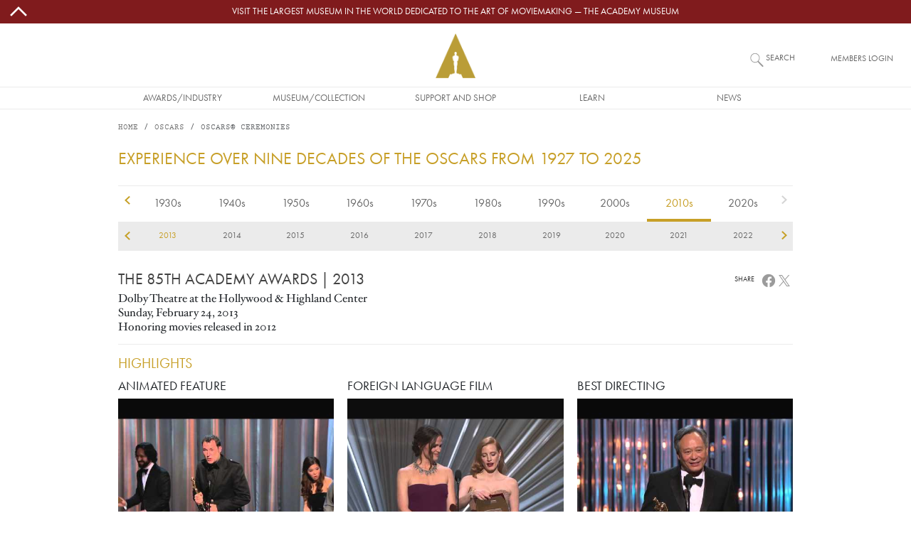

--- FILE ---
content_type: text/html; charset=UTF-8
request_url: https://www.oscars.org/oscars/ceremonies/2013
body_size: 22375
content:
<!DOCTYPE html>
<html lang="en" dir="ltr" prefix="og: https://ogp.me/ns#">
  <head>
    <meta charset="utf-8" />
<script type="text/javascript" id="Cookiebot" src="https://consent.cookiebot.com/uc.js" data-cbid="f22d4eef-bb76-46bf-b609-d7d12df46ec0" async="async"></script>
<style>/* @see https://github.com/aFarkas/lazysizes#broken-image-symbol */.js img.lazyload:not([src]) { visibility: hidden; }/* @see https://github.com/aFarkas/lazysizes#automatically-setting-the-sizes-attribute */.js img.lazyloaded[data-sizes=auto] { display: block; width: 100%; }/* Transition effect. */.js .lazyload, .js .lazyloading { opacity: 0; }.js .lazyloaded { opacity: 1; -webkit-transition: opacity 2000ms; transition: opacity 2000ms; }</style>
<meta name="description" content="The 85th Academy Awards | 2013" />
<link rel="canonical" href="https://www.oscars.org/oscars/ceremonies/2013" />
<meta name="robots" content="index, follow" />
<link rel="image_src" href="https://www.oscars.org/sites/oscars/files/85_Large_Memorable_Moment.jpg.jpg" />
<meta property="og:site_name" content="Oscars.org | Academy of Motion Picture Arts and Sciences" />
<meta property="og:type" content="article" />
<meta property="og:url" content="https://www.oscars.org/oscars/ceremonies/2013" />
<meta property="og:title" content="The 85th Academy Awards | 2013" />
<meta property="og:description" content="The 85th Academy Awards | 2013" />
<meta property="og:image" content="https://www.oscars.org/sites/oscars/files/85_Large_Memorable_Moment.jpg.jpg" />
<meta property="og:updated_time" content="2014-10-07T21:44:03-07:00" />
<meta property="article:published_time" content="2014-10-07T21:44:03-07:00" />
<meta property="article:modified_time" content="2014-10-07T21:44:03-07:00" />
<meta name="twitter:card" content="summary_large_image" />
<meta name="twitter:description" content="The 85th Academy Awards | 2013" />
<meta name="twitter:site" content="@TheAcademy" />
<meta name="twitter:title" content="The 85th Academy Awards | 2013" />
<meta name="twitter:creator" content="@TheAcademy" />
<meta name="twitter:image" content="https://www.oscars.org/sites/oscars/files/85_Large_Memorable_Moment.jpg.jpg" />
<meta name="Generator" content="Drupal 10 (https://www.drupal.org)" />
<meta name="MobileOptimized" content="width" />
<meta name="HandheldFriendly" content="true" />
<meta name="viewport" content="width=device-width, initial-scale=1, shrink-to-fit=no" />
<meta class="swiftype" name="title" data-type="string" content="The 85th Academy Awards" />
<meta class="swiftype" name="category" data-type="string" content="Award: Ceremony" />
<meta class="swiftype" name="description_full" data-type="text" content="Honoring movies released in 2012,  Dolby Theatre at the Hollywood &amp; Highland Center" />
<meta class="swiftype" name="created" data-type="date" content="2014-08-14T21:53:25-07:00" />
<meta class="swiftype" name="changed" data-type="date" content="2014-10-07T21:44:03-07:00" />
<meta http-equiv="x-ua-compatible" content="ie=edge" />
<link rel="icon" href="/sites/oscars_org/themes/custom/oscars_org/favicon.ico" type="image/vnd.microsoft.icon" />

    <title>The 85th Academy Awards | 2013</title>
    <link rel="stylesheet" media="all" href="/sites/oscars_org/files/css/css_DynYYxQoKx1X3suK8j2HUwZVzcPwcyPcIJGOwUxDo-M.css?delta=0&amp;language=en&amp;theme=oscars_org&amp;include=[base64]" />
<link rel="stylesheet" media="all" href="/sites/oscars_org/files/css/css_O-gcmH-uUpVwBAlaBPYjcLCzQg5IegeA5XKED6fHR34.css?delta=1&amp;language=en&amp;theme=oscars_org&amp;include=[base64]" />

    <script type="application/json" data-drupal-selector="drupal-settings-json">{"path":{"baseUrl":"\/","pathPrefix":"","currentPath":"node\/51436","currentPathIsAdmin":false,"isFront":false,"currentLanguage":"en"},"pluralDelimiter":"\u0003","suppressDeprecationErrors":true,"gtm":{"tagId":null,"settings":{"data_layer":"dataLayer","include_classes":false,"allowlist_classes":"","blocklist_classes":"","include_environment":false,"environment_id":"","environment_token":""},"tagIds":["GTM-W3KXNCL"]},"gtag":{"tagId":"","consentMode":false,"otherIds":[],"events":[],"additionalConfigInfo":[]},"ajaxPageState":{"libraries":"[base64]","theme":"oscars_org","theme_token":null},"ajaxTrustedUrl":[],"lazy":{"lazysizes":{"lazyClass":"lazyload","loadedClass":"lazyloaded","loadingClass":"lazyloading","preloadClass":"lazypreload","errorClass":"lazyerror","autosizesClass":"lazyautosizes","srcAttr":"data-src","srcsetAttr":"data-srcset","sizesAttr":"data-sizes","minSize":40,"customMedia":[],"init":true,"expFactor":1,"hFac":0.4,"loadMode":0,"loadHidden":true,"ricTimeout":1,"throttleDelay":1,"plugins":{"video-embed":"video-embed\/ls.video-embed"}},"placeholderSrc":"\/sites\/oscars_org\/themes\/custom\/oscars_org\/assets\/images\/placeholder.lazy-load.jpg","preferNative":false,"minified":true,"libraryPath":"\/libraries\/lazysizes"},"cookiebot":{"message_placeholder_cookieconsent_optout_marketing_show":false,"message_placeholder_cookieconsent_optout_marketing":"\u003Cdiv class=\u0022cookiebot cookieconsent-optout-marketing\u0022\u003E\n\t\u003Cdiv class=\u0022cookieconsent-optout-marketing__inner\u0022\u003E\n\t\tPlease \u003Ca href=\u0022!cookiebot_renew\u0022 class=\u0022cookieconsent-optout-marketing__cookiebot-renew\u0022\u003Eaccept marketing-cookies\u003C\/a\u003E to view this embedded content from \u003Ca href=\u0022!cookiebot_from_src_url\u0022 target=\u0022_blank\u0022 class=\u0022cookieconsent-optout-marketing__from-src-url\u0022\u003E!cookiebot_from_src_url\u003C\/a\u003E\n\t\u003C\/div\u003E\n\u003C\/div\u003E\n"},"colorbox":{"transition":"elastic","speed":350,"opacity":0.85,"slideshow":false,"slideshowAuto":true,"slideshowSpeed":2500,"slideshowStart":"start slideshow","slideshowStop":"stop slideshow","current":"{current} of {total}","previous":"\u00ab Prev","next":"Next \u00bb","close":"Close","overlayClose":true,"returnFocus":true,"maxWidth":"100%","maxHeight":"100%","initialWidth":"100%","initialHeight":"100%","fixed":true,"scrolling":true,"mobiledetect":false,"mobiledevicewidth":"576px"},"decadeYearScroller":{"min_year":"1929","max_year":"2025","current_year":"2026","selected_year":"2013"},"awardCeremony":{"ceremony_type":"oscars"},"swiftype_embed_id":"ef-m9SCDgaxUkVeB6X9v","user":{"uid":0,"permissionsHash":"3cad99513b2325c0f076d3306be29e82105e3e500a838c14bc8d7b9507e12b4a"}}</script>
<script src="/sites/oscars_org/files/js/js_sIw2jQAU-5oLYZcjN2hdZg68QzMoQxGnd-9bVjCDeUQ.js?scope=header&amp;delta=0&amp;language=en&amp;theme=oscars_org&amp;include=[base64]"></script>
<script src="/modules/contrib/google_tag/js/gtm.js?t6ablk"></script>
<script src="/modules/contrib/google_tag/js/gtag.js?t6ablk"></script>

  </head>
  <body class="layout-no-sidebars page-node-51436 path-node node--type-award-ceremony">
    <a href="#main-content" class="visually-hidden-focusable">
      Skip to main content
    </a>
    <noscript><iframe src="https://www.googletagmanager.com/ns.html?id=GTM-W3KXNCL"
                  height="0" width="0" style="display:none;visibility:hidden"></iframe></noscript>

      <div class="dialog-off-canvas-main-canvas" data-off-canvas-main-canvas>
    
<div id="page-wrapper">

  <div id="site-page">

    <header id="header" class="site-header" role="banner" aria-label="Site header">
                        
<nav id="topBarMessage">
    <section class="region region-top-bar-msg">
    <div id="block-oscars-org-topbarmessageblock" class="block block-oscars-org-core block-top-bar-msg-block">
  
    
      <div class="content">
      

  <div id="topBarMessageClose" class="topbarmessage-icon wrapper">
        <svg width="70" height="70" viewBox="0 0 48 48" xmlns="http://www.w3.org/2000/svg" class="icon icon-arrow-up">
  <path d="M0 0h48v48H0z" fill="none"/>
  <path fill="#000" d="m6.586 30.586 2.828 2.828L24 18.828l14.586 14.586 2.828-2.828L24 13.172z"/>
</svg>
        <svg width="70" height="70" viewBox="0 0 16 16" xmlns="http://www.w3.org/2000/svg" class="icon icon-close d-lg-none">
  <path fill="#000" fill-rule="evenodd" clip-rule="evenodd" d="m8 8.707 3.646 3.647.708-.707L8.707 8l3.647-3.646-.707-.708L8 7.293 4.354 3.646l-.707.708L7.293 8l-3.646 3.646.707.708L8 8.707z"/>
</svg>
  </div>

  <div class="topbarmessage-wrapper" style="background-color: #801b1d;">
    <div class="topbarmessage-container">
      <div class="topbarmessage-content d-flex justify-content-center align-items-center">
        <a href="https://www.academymuseum.org/en?utm_source=oscars.org&amp;amp;utm_medium=top-bar&amp;amp;utm_campaign=top-bar-website-link" target="_blank">Visit the largest museum in the world dedicated to the art of moviemaking — The Academy Museum</a>
      </div>
    </div>
  </div>
  
  <div id="topBarMessageOpen" class="topbarmessage-icon wrapper">
        <svg width="70" height="70" viewBox="0 0 48 48" xmlns="http://www.w3.org/2000/svg" class="icon icon-arrow-down">
  <path d="M0 0h48v48H0z" fill="none"/>
  <path fill="#000" d="M24 29.172 9.414 14.586l-2.828 2.828L24 34.828l17.414-17.414-2.828-2.828z"/>
</svg>
  </div>

    </div>
  </div>

  </section>

</nav>

<nav class="navbar flex-lg-wrap justify-content-lg-center navbar-expand-lg site-header__wrapper" id="navbar-main">
  <div class="line-break d-none d-lg-block order-lg-3"></div>

  <div class="order-0 order-lg-4">
    <div class="site-header__menu">
      
<div class="offcanvas offcanvas-start" id="CollapsingNavbar" data-bs-scroll="true" data-bs-backdrop="false" tabindex="-1">
      <div class="offcanvas-body">
        <section class="region region-primary-menu">
    <nav role="navigation" aria-labelledby="block-oscars-org-main-menu-menu" id="block-oscars-org-main-menu" class="block block-menu navigation menu--main">
            
  <h2 class="visually-hidden" id="block-oscars-org-main-menu-menu">Main navigation</h2>
  

        


            <ul class="clearfix nav navbar-nav mobile d-lg-none">
        
            <li class="nav-item text-uppercase">
                          <a href="/" class="only-phone only-tablet nav-link d-flex justify-content-start align-items-center flex-fill only-phone only-tablet nav-link--" title="Site section links" data-drupal-link-system-path="&lt;front&gt;">Home</a>
              </li>
    
            <li class="nav-item menu-item--expanded dropdown text-uppercase">
                          <span title="Site section links" class="nav-link d-flex justify-content-start align-items-center flex-fill dropdown-toggle nav-link-" data-bs-toggle="dropdown" aria-expanded="false" aria-haspopup="true" data-bs-auto-close="outside">Awards/Industry</span>
              <svg width="70" height="70" viewBox="0 0 48 48" xmlns="http://www.w3.org/2000/svg" class="menu-mobile icon-arrow-right">
  <path d="M0 0h48v48H0z" fill="none"/>
  <path fill="#000" d="M14.586 9.414 29.171 24 14.586 38.586l2.828 2.828L34.829 24 17.414 6.586z"/>
</svg>
                      <ul class="dropdown-menu">
        
            <li class="dropdown-item text-uppercase">
                          <a href="/oscars" title="Site section links" class="nav-link--oscars" data-drupal-link-system-path="node/1512">Oscars</a>
              </li>
    
            <li class="dropdown-item text-uppercase">
                          <a href="/governors" title="Site section links" class="nav-link--governors" data-drupal-link-system-path="node/1192">Governors Awards</a>
              </li>
    
            <li class="dropdown-item text-uppercase">
                          <a href="/saa" title="Site section links" class="nav-link--saa" data-drupal-link-system-path="node/1282">Student Academy Awards</a>
              </li>
    
            <li class="dropdown-item text-uppercase">
                          <a href="/sci-tech" title="Site section links" class="nav-link--sci-tech" data-drupal-link-system-path="node/1232">Scientific and Technical Awards</a>
              </li>
    
            <li class="dropdown-item text-uppercase">
                          <a href="/about/become-new-member" title="Site section links" class="nav-link--about-become-new-member" data-drupal-link-system-path="node/1301">How To Become a Member</a>
              </li>
    
            <li class="dropdown-item text-uppercase">
                          <a href="/learn/science-technology" title="Site section links" class="nav-link--learn-science-technology" data-drupal-link-system-path="node/2181">SCIENCE AND TECHNOLOGY COUNCIL</a>
              </li>
        </ul>
  
              </li>
    
            <li class="nav-item menu-item--expanded dropdown text-uppercase">
                          <span title="Site section links" class="nav-link d-flex justify-content-start align-items-center flex-fill dropdown-toggle nav-link-" data-bs-toggle="dropdown" aria-expanded="false" aria-haspopup="true" data-bs-auto-close="outside">Museum/Collection</span>
              <svg width="70" height="70" viewBox="0 0 48 48" xmlns="http://www.w3.org/2000/svg" class="menu-mobile icon-arrow-right">
  <path d="M0 0h48v48H0z" fill="none"/>
  <path fill="#000" d="M14.586 9.414 29.171 24 14.586 38.586l2.828 2.828L34.829 24 17.414 6.586z"/>
</svg>
                      <ul class="dropdown-menu">
        
            <li class="dropdown-item text-uppercase">
                          <a href="https://www.academymuseum.org/en/?utm_source=oscars.org&amp;utm_medium=menu&amp;utm_campaign=oscars-web" title="Site section links" class="nav-link-https--wwwacademymuseumorg-en-utm-sourceoscarsorgutm-mediummenuutm-campaignoscars-web">Academy Museum</a>
              </li>
    
            <li class="dropdown-item text-uppercase">
                          <a href="/film-archive" title="Site section links" class="nav-link--film-archive" data-drupal-link-system-path="node/1547">Academy Film Archive</a>
              </li>
    
            <li class="dropdown-item text-uppercase">
                          <a href="/library" title="Site section links" class="nav-link--library" data-drupal-link-system-path="node/1587">Academy Library</a>
              </li>
    
            <li class="dropdown-item text-uppercase">
                          <a href="https://academycollection.org/?utm_source=oscars-org&amp;utm_medium=menu&amp;utm_campaign=oscars-website" class="nav-link-https--academycollectionorg-utm-sourceoscars-orgutm-mediummenuutm-campaignoscars-website">Academy Collection</a>
              </li>
    
            <li class="dropdown-item text-uppercase">
                          <a href="https://academymuseumstore.org/?utm_source=oscars.org&amp;utm_medium=menu&amp;utm_campaign=oscars-web" title="Site section links" class="nav-link-https--academymuseumstoreorg-utm-sourceoscarsorgutm-mediummenuutm-campaignoscars-web">Academy Museum Store</a>
              </li>
        </ul>
  
              </li>
    
            <li class="nav-item menu-item--expanded dropdown text-uppercase">
                          <span title="Site section links" class="nav-link d-flex justify-content-start align-items-center flex-fill dropdown-toggle nav-link-" data-bs-toggle="dropdown" aria-expanded="false" aria-haspopup="true" data-bs-auto-close="outside">Support and Shop</span>
              <svg width="70" height="70" viewBox="0 0 48 48" xmlns="http://www.w3.org/2000/svg" class="menu-mobile icon-arrow-right">
  <path d="M0 0h48v48H0z" fill="none"/>
  <path fill="#000" d="M14.586 9.414 29.171 24 14.586 38.586l2.828 2.828L34.829 24 17.414 6.586z"/>
</svg>
                      <ul class="dropdown-menu">
        
            <li class="dropdown-item text-uppercase">
                          <a href="https://www.academy100.org/?utm_source=oscars.org&amp;utm_medium=menu&amp;utm_campaign=academy100" title="Site section links" class="nav-link-https--wwwacademy100org-utm-sourceoscarsorgutm-mediummenuutm-campaignacademy100">Academy100</a>
              </li>
    
            <li class="dropdown-item text-uppercase">
                          <a href="https://www.academymuseum.org/en/donate?utm_source=oscars.org&amp;utm_medium=menu&amp;utm_campaign=oscars-web" title="Site section links" class="nav-link-https--wwwacademymuseumorg-en-donateutm-sourceoscarsorgutm-mediummenuutm-campaignoscars-web">Make a Gift to the Museum</a>
              </li>
    
            <li class="dropdown-item text-uppercase">
                          <a href="/learn/make-gift" title="Site section links" class="nav-link--learn-make-gift" data-drupal-link-system-path="node/158211">Make a Gift to the Academy Foundation</a>
              </li>
    
            <li class="dropdown-item text-uppercase">
                          <a href="https://www.academymuseum.org/en/join/purchase?appeal_code=7018X000001arwYQAQ" title="Site section links" class="nav-link-https--wwwacademymuseumorg-en-join-purchaseappeal-code7018x000001arwyqaq">BECOME A MUSEUM MEMBER</a>
              </li>
    
            <li class="dropdown-item text-uppercase">
                          <a href="https://academymuseumstore.org/?utm_source=oscars.org&amp;utm_medium=menu&amp;utm_campaign=oscars-web" title="Site section links" class="nav-link-https--academymuseumstoreorg-utm-sourceoscarsorgutm-mediummenuutm-campaignoscars-web">Academy Museum Store</a>
              </li>
    
            <li class="dropdown-item text-uppercase">
                          <a href="/about/theaters" class="nav-link--about-theaters" data-drupal-link-system-path="node/1311">Rental Info</a>
              </li>
        </ul>
  
              </li>
    
            <li class="nav-item menu-item--expanded dropdown text-uppercase">
                          <span title="Site section links" class="nav-link d-flex justify-content-start align-items-center flex-fill dropdown-toggle nav-link-" data-bs-toggle="dropdown" aria-expanded="false" aria-haspopup="true" data-bs-auto-close="outside">Learn</span>
              <svg width="70" height="70" viewBox="0 0 48 48" xmlns="http://www.w3.org/2000/svg" class="menu-mobile icon-arrow-right">
  <path d="M0 0h48v48H0z" fill="none"/>
  <path fill="#000" d="M14.586 9.414 29.171 24 14.586 38.586l2.828 2.828L34.829 24 17.414 6.586z"/>
</svg>
                      <ul class="dropdown-menu">
        
            <li class="dropdown-item text-uppercase">
                          <a href="/gold-rising" title="Site section links" class="nav-link--gold-rising" data-drupal-link-system-path="node/18717">Gold Rising</a>
              </li>
    
            <li class="dropdown-item text-uppercase">
                          <a href="/nicholl" title="Site section links" class="nav-link--nicholl" data-drupal-link-system-path="node/1312">Nicholl Fellowships</a>
              </li>
    
            <li class="dropdown-item text-uppercase">
                          <a href="/academy-gold/fellowship-for-women" title="Site section links" class="nav-link--academy-gold-fellowship-for-women" data-drupal-link-system-path="node/152666">Fellowship for Women</a>
              </li>
    
            <li class="dropdown-item text-uppercase">
                          <a href="https://www.academymuseum.org/en/education-programs?utm_source=oscars.org&amp;utm_medium=menu&amp;utm_campaign=oscars-web" title="Site section links" class="nav-link-https--wwwacademymuseumorg-en-education-programsutm-sourceoscarsorgutm-mediummenuutm-campaignoscars-web">Academy Museum Education Program</a>
              </li>
    
            <li class="dropdown-item text-uppercase">
                          <a href="/about/accessibility" title="Site section links" class="nav-link--about-accessibility" data-drupal-link-system-path="node/160426">Accessibility</a>
              </li>
    
            <li class="dropdown-item text-uppercase">
                          <a href="/about/sustainability" title="Site section links" class="nav-link--about-sustainability" data-drupal-link-system-path="node/160246">Sustainability</a>
              </li>
    
            <li class="dropdown-item text-uppercase">
                          <a href="/academy-gold/alumni-program" title="Site section links" class="nav-link--academy-gold-alumni-program" data-drupal-link-system-path="node/152656">Alumni Program</a>
              </li>
        </ul>
  
              </li>
    
            <li class="nav-item menu-item--expanded dropdown text-uppercase">
                          <span title="Site section links" class="nav-link d-flex justify-content-start align-items-center flex-fill dropdown-toggle nav-link-" data-bs-toggle="dropdown" aria-expanded="false" aria-haspopup="true" data-bs-auto-close="outside">News</span>
              <svg width="70" height="70" viewBox="0 0 48 48" xmlns="http://www.w3.org/2000/svg" class="menu-mobile icon-arrow-right">
  <path d="M0 0h48v48H0z" fill="none"/>
  <path fill="#000" d="M14.586 9.414 29.171 24 14.586 38.586l2.828 2.828L34.829 24 17.414 6.586z"/>
</svg>
                      <ul class="dropdown-menu">
        
            <li class="dropdown-item text-uppercase">
                          <a href="/news" title="Site section links" class="nav-link--news" data-drupal-link-system-path="news">News and Updates</a>
              </li>
        </ul>
  
              </li>
    
            <li class="nav-item text-uppercase">
                          <a href="https://membership.oscars.org/" class="only-phone nav-link d-flex justify-content-start align-items-center flex-fill nav-link-https--membershiposcarsorg-" target="_blank" title="Site section links">Member Login</a>
              </li>
        </ul>
  


            <ul class="clearfix nav navbar-nav desktop d-none d-lg-flex justify-content-lg-center flex-lg-nowrap">
        
            <li class="nav-item text-uppercase nav-item align-items-center d-flex justify-content-center">
                          <a href="/" class="only-phone only-tablet nav-link only-phone-only-tablet" title="Site section links" data-drupal-link-system-path="&lt;front&gt;">Home</a>
              </li>
    
            <li class="nav-item menu-item--expanded dropdown text-uppercase nav-item align-items-center d-flex justify-content-center">
                          <span title="Site section links" class="nav-link" tabindex="0">Awards/Industry</span>
                      <ul class="dropdown-menu">
        
            <li class="dropdown-item text-uppercase dropdown-item text-center align-items-start d-flex justify-content-center">
                          <a href="/oscars" title="Site section links" data-drupal-link-system-path="node/1512">Oscars</a>
              </li>
    
            <li class="dropdown-item text-uppercase dropdown-item text-center align-items-start d-flex justify-content-center">
                          <a href="/governors" title="Site section links" data-drupal-link-system-path="node/1192">Governors Awards</a>
              </li>
    
            <li class="dropdown-item text-uppercase dropdown-item text-center align-items-start d-flex justify-content-center">
                          <a href="/saa" title="Site section links" data-drupal-link-system-path="node/1282">Student Academy Awards</a>
              </li>
    
            <li class="dropdown-item text-uppercase dropdown-item text-center align-items-start d-flex justify-content-center">
                          <a href="/sci-tech" title="Site section links" data-drupal-link-system-path="node/1232">Scientific and Technical Awards</a>
              </li>
    
            <li class="dropdown-item text-uppercase dropdown-item text-center align-items-start d-flex justify-content-center">
                          <a href="/about/become-new-member" title="Site section links" data-drupal-link-system-path="node/1301">How To Become a Member</a>
              </li>
    
            <li class="dropdown-item text-uppercase dropdown-item text-center align-items-start d-flex justify-content-center">
                          <a href="/learn/science-technology" title="Site section links" data-drupal-link-system-path="node/2181">SCIENCE AND TECHNOLOGY COUNCIL</a>
              </li>
        </ul>
  
              </li>
    
            <li class="nav-item menu-item--expanded dropdown text-uppercase nav-item align-items-center d-flex justify-content-center">
                          <span title="Site section links" class="nav-link" tabindex="0">Museum/Collection</span>
                      <ul class="dropdown-menu">
        
            <li class="dropdown-item text-uppercase dropdown-item text-center align-items-start d-flex justify-content-center">
                          <a href="https://www.academymuseum.org/en/?utm_source=oscars.org&amp;utm_medium=menu&amp;utm_campaign=oscars-web" title="Site section links">Academy Museum</a>
              </li>
    
            <li class="dropdown-item text-uppercase dropdown-item text-center align-items-start d-flex justify-content-center">
                          <a href="/film-archive" title="Site section links" data-drupal-link-system-path="node/1547">Academy Film Archive</a>
              </li>
    
            <li class="dropdown-item text-uppercase dropdown-item text-center align-items-start d-flex justify-content-center">
                          <a href="/library" title="Site section links" data-drupal-link-system-path="node/1587">Academy Library</a>
              </li>
    
            <li class="dropdown-item text-uppercase dropdown-item text-center align-items-start d-flex justify-content-center">
                          <a href="https://academycollection.org/?utm_source=oscars-org&amp;utm_medium=menu&amp;utm_campaign=oscars-website">Academy Collection</a>
              </li>
    
            <li class="dropdown-item text-uppercase dropdown-item text-center align-items-start d-flex justify-content-center">
                          <a href="https://academymuseumstore.org/?utm_source=oscars.org&amp;utm_medium=menu&amp;utm_campaign=oscars-web" title="Site section links">Academy Museum Store</a>
              </li>
        </ul>
  
              </li>
    
            <li class="nav-item menu-item--expanded dropdown text-uppercase nav-item align-items-center d-flex justify-content-center">
                          <span title="Site section links" class="nav-link" tabindex="0">Support and Shop</span>
                      <ul class="dropdown-menu">
        
            <li class="dropdown-item text-uppercase dropdown-item text-center align-items-start d-flex justify-content-center">
                          <a href="https://www.academy100.org/?utm_source=oscars.org&amp;utm_medium=menu&amp;utm_campaign=academy100" title="Site section links">Academy100</a>
              </li>
    
            <li class="dropdown-item text-uppercase dropdown-item text-center align-items-start d-flex justify-content-center">
                          <a href="https://www.academymuseum.org/en/donate?utm_source=oscars.org&amp;utm_medium=menu&amp;utm_campaign=oscars-web" title="Site section links">Make a Gift to the Museum</a>
              </li>
    
            <li class="dropdown-item text-uppercase dropdown-item text-center align-items-start d-flex justify-content-center">
                          <a href="/learn/make-gift" title="Site section links" data-drupal-link-system-path="node/158211">Make a Gift to the Academy Foundation</a>
              </li>
    
            <li class="dropdown-item text-uppercase dropdown-item text-center align-items-start d-flex justify-content-center">
                          <a href="https://www.academymuseum.org/en/join/purchase?appeal_code=7018X000001arwYQAQ" title="Site section links">BECOME A MUSEUM MEMBER</a>
              </li>
    
            <li class="dropdown-item text-uppercase dropdown-item text-center align-items-start d-flex justify-content-center">
                          <a href="https://academymuseumstore.org/?utm_source=oscars.org&amp;utm_medium=menu&amp;utm_campaign=oscars-web" title="Site section links">Academy Museum Store</a>
              </li>
    
            <li class="dropdown-item text-uppercase dropdown-item text-center align-items-start d-flex justify-content-center">
                          <a href="/about/theaters" data-drupal-link-system-path="node/1311">Rental Info</a>
              </li>
        </ul>
  
              </li>
    
            <li class="nav-item menu-item--expanded dropdown text-uppercase nav-item align-items-center d-flex justify-content-center">
                          <span title="Site section links" class="nav-link" tabindex="0">Learn</span>
                      <ul class="dropdown-menu">
        
            <li class="dropdown-item text-uppercase dropdown-item text-center align-items-start d-flex justify-content-center">
                          <a href="/gold-rising" title="Site section links" data-drupal-link-system-path="node/18717">Gold Rising</a>
              </li>
    
            <li class="dropdown-item text-uppercase dropdown-item text-center align-items-start d-flex justify-content-center">
                          <a href="/nicholl" title="Site section links" data-drupal-link-system-path="node/1312">Nicholl Fellowships</a>
              </li>
    
            <li class="dropdown-item text-uppercase dropdown-item text-center align-items-start d-flex justify-content-center">
                          <a href="/academy-gold/fellowship-for-women" title="Site section links" data-drupal-link-system-path="node/152666">Fellowship for Women</a>
              </li>
    
            <li class="dropdown-item text-uppercase dropdown-item text-center align-items-start d-flex justify-content-center">
                          <a href="https://www.academymuseum.org/en/education-programs?utm_source=oscars.org&amp;utm_medium=menu&amp;utm_campaign=oscars-web" title="Site section links">Academy Museum Education Program</a>
              </li>
    
            <li class="dropdown-item text-uppercase dropdown-item text-center align-items-start d-flex justify-content-center">
                          <a href="/about/accessibility" title="Site section links" data-drupal-link-system-path="node/160426">Accessibility</a>
              </li>
    
            <li class="dropdown-item text-uppercase dropdown-item text-center align-items-start d-flex justify-content-center">
                          <a href="/about/sustainability" title="Site section links" data-drupal-link-system-path="node/160246">Sustainability</a>
              </li>
    
            <li class="dropdown-item text-uppercase dropdown-item text-center align-items-start d-flex justify-content-center">
                          <a href="/academy-gold/alumni-program" title="Site section links" data-drupal-link-system-path="node/152656">Alumni Program</a>
              </li>
        </ul>
  
              </li>
    
            <li class="nav-item menu-item--expanded dropdown text-uppercase nav-item align-items-center d-flex justify-content-center">
                          <span title="Site section links" class="nav-link" tabindex="0">News</span>
                      <ul class="dropdown-menu">
        
            <li class="dropdown-item text-uppercase dropdown-item text-center align-items-start d-flex justify-content-center">
                          <a href="/news" title="Site section links" data-drupal-link-system-path="news">News and Updates</a>
              </li>
        </ul>
  
              </li>
    
            <li class="nav-item text-uppercase nav-item align-items-center d-flex justify-content-center">
                          <a href="https://membership.oscars.org/" class="only-phone nav-link" target="_blank" title="Site section links">Member Login</a>
              </li>
        </ul>
  

  </nav>

  </section>

    </div>
  </div>
<button class="navbar-toggler collapsed" type="button" data-bs-toggle="offcanvas" data-bs-target="#CollapsingNavbar" aria-controls="CollapsingNavbar" aria-expanded="false" aria-label="Toggle navigation">
      <svg viewBox="0 0 100 65" width="20" height="18" xmlns="http://www.w3.org/2000/svg" class="menu-mobile icon-hamburguer">
  <path fill="#000" d="M0 0h100v5H0V0zm0 15h100v5H0v-5zm0 15h100v5H0v-5zm0 15h100v5H0v-5zm0 15h100v5H0v-5z"/>
</svg>

</button>
    </div>
  </div>

  <div class="order-1 order-lg-0 flex-grow-1 text-center">
    <div class="site-header__logo d-flex justify-content-center align-items-center">
        <section class="region region-header">
    
      <a href="/" title="Home" rel="home" class="d-flex align-items-center">
              <img src="/themes/custom/ampas_cms/logo2x.png" width="56" height="63" alt="Home" />
            
    </a>
    
  </section>

    </div>
  </div>

  <div class="order-3 order-lg-1 form-inline navbar-form">
    <div class="site-header__search">
        <section class="region region-header-form">
    <div class="site-header__search-block block block-oscars-org-search block-search-block" id="block-search">
  
    
      <div class="content">
      <form>

<input placeholder="What would you like to see?" aria-label="What would you like to see?" id="search" class="st-default-search-input search-button js-form-submit form-submit oscars-form-input" type="submit" name="op" value="" />
<label for="search">Search</label>
</form>

    </div>
  </div>

  </section>

    </div>
  </div>

  <div class="form-inline navbar-form d-none d-md-block order-2 order-lg-2">
    <div class="site-header__login">
        <section class="region region-secondary-menu">
    <div id="block-member-login-block" class="block block-oscars-org-core block-member-login-block">
  
    
      <div class="content">
      
      <p><a href="https://membership.oscars.org/" target="_blank">Members Login</a></p>
    </div>
  </div>

  </section>

    </div>
  </div>
</nav>

                  </header>

    <div id="main-wrapper" class="site-main clearfix">
              <div id="main" class="container-lg site-main__wrapper">
            <section class="row region region-breadcrumb site-main__region--breadcrumb">
    <div id="block-oscars-org-breadcrumbs" class="block block-system block-system-breadcrumb-block">
  
    
      <div class="content">
      
  <nav role="navigation" aria-label="breadcrumb" style="--bs-breadcrumb-divider: &#039;/&#039;;">
  <ol class="breadcrumb">
            <li class="breadcrumb-item">
        <a href="/">Home</a>
      </li>
                <li class="breadcrumb-item">
        <a href="/oscars">Oscars</a>
      </li>
                <li class="breadcrumb-item active">
        Oscars® Ceremonies
      </li>
        </ol>
</nav>


    </div>
  </div>

  </section>

          <div class="row-offcanvas row-offcanvas-left clearfix">
            <main class="main-content col" id="content" role="main">
              <section class="section">
                <a href="#main-content" id="main-content" tabindex="-1"></a>
                  <section class="region region-content site-main__region--content">
    <div data-drupal-messages-fallback class="hidden"></div><div id="block-oscars-org-page-title" class="block block-core block-page-title-block">
  
    
      <div class="content">
      
  <h1 class="title">2013</h1>


    </div>
  </div>
<div id="block-oscars-org-content" class="block block-system block-system-main-block">
  
    
      <div class="content">
      




<article class="oscars node node--type-award-ceremony node--view-mode-full clearfix">
  <div class="node__content clearfix">

          

<h1 class="subtitle decade-scroller-header mb-4 mt-3">Experience over nine decades of the Oscars from 1927 to 2025</h1>

<div id="ceremonies-decade-scroller" class="decade-scroller">
   
    <div class="decades">
       <ul class="links">
                  <li class="decade-1920 first"><a href="/oscars/ceremonies/1920" class="decade">1920s</a></li>
                  <li class="decade-1930"><a href="/oscars/ceremonies/1930" class="decade">1930s</a></li>
                  <li class="decade-1940"><a href="/oscars/ceremonies/1940" class="decade">1940s</a></li>
                  <li class="decade-1950"><a href="/oscars/ceremonies/1950" class="decade">1950s</a></li>
                  <li class="decade-1960"><a href="/oscars/ceremonies/1960" class="decade">1960s</a></li>
                  <li class="decade-1970"><a href="/oscars/ceremonies/1970" class="decade">1970s</a></li>
                  <li class="decade-1980"><a href="/oscars/ceremonies/1980" class="decade">1980s</a></li>
                  <li class="decade-1990"><a href="/oscars/ceremonies/1990" class="decade">1990s</a></li>
                  <li class="decade-2000"><a href="/oscars/ceremonies/2000" class="decade">2000s</a></li>
                  <li class="decade-2010"><a href="/oscars/ceremonies/2010" class="decade active">2010s</a></li>
                  <li class="decade-2020 last"><a href="/oscars/ceremonies/2020" class="decade">2020s</a></li>
              </ul> 
      <div class="decades-nav decade-scroller-nav">
        <a href="/oscars/ceremonies/1929" class="prev ">previous</a>
        <a href="/oscars/ceremonies/2025" class="next ">next</a>
      </div>
    </div>
  
   
    <div class="years">
      <ul class="links">
                  <li class="year-1929 decade-1920 first"><a href="/oscars/ceremonies/1929" class="year">1929</a></li>
                  <li class="year-1930 decade-1930"><a href="/oscars/ceremonies/1930" class="year">1930</a></li>
                  <li class="year-1931 decade-1930"><a href="/oscars/ceremonies/1931" class="year">1931</a></li>
                  <li class="year-1932 decade-1930"><a href="/oscars/ceremonies/1932" class="year">1932</a></li>
                  <li class="year-1933 decade-1930"><a href="/oscars/ceremonies/1933" class="year">1933</a></li>
                  <li class="year-1934 decade-1930"><a href="/oscars/ceremonies/1934" class="year">1934</a></li>
                  <li class="year-1935 decade-1930"><a href="/oscars/ceremonies/1935" class="year">1935</a></li>
                  <li class="year-1936 decade-1930"><a href="/oscars/ceremonies/1936" class="year">1936</a></li>
                  <li class="year-1937 decade-1930"><a href="/oscars/ceremonies/1937" class="year">1937</a></li>
                  <li class="year-1938 decade-1930"><a href="/oscars/ceremonies/1938" class="year">1938</a></li>
                  <li class="year-1939 decade-1930"><a href="/oscars/ceremonies/1939" class="year">1939</a></li>
                  <li class="year-1940 decade-1940"><a href="/oscars/ceremonies/1940" class="year">1940</a></li>
                  <li class="year-1941 decade-1940"><a href="/oscars/ceremonies/1941" class="year">1941</a></li>
                  <li class="year-1942 decade-1940"><a href="/oscars/ceremonies/1942" class="year">1942</a></li>
                  <li class="year-1943 decade-1940"><a href="/oscars/ceremonies/1943" class="year">1943</a></li>
                  <li class="year-1944 decade-1940"><a href="/oscars/ceremonies/1944" class="year">1944</a></li>
                  <li class="year-1945 decade-1940"><a href="/oscars/ceremonies/1945" class="year">1945</a></li>
                  <li class="year-1946 decade-1940"><a href="/oscars/ceremonies/1946" class="year">1946</a></li>
                  <li class="year-1947 decade-1940"><a href="/oscars/ceremonies/1947" class="year">1947</a></li>
                  <li class="year-1948 decade-1940"><a href="/oscars/ceremonies/1948" class="year">1948</a></li>
                  <li class="year-1949 decade-1940"><a href="/oscars/ceremonies/1949" class="year">1949</a></li>
                  <li class="year-1950 decade-1950"><a href="/oscars/ceremonies/1950" class="year">1950</a></li>
                  <li class="year-1951 decade-1950"><a href="/oscars/ceremonies/1951" class="year">1951</a></li>
                  <li class="year-1952 decade-1950"><a href="/oscars/ceremonies/1952" class="year">1952</a></li>
                  <li class="year-1953 decade-1950"><a href="/oscars/ceremonies/1953" class="year">1953</a></li>
                  <li class="year-1954 decade-1950"><a href="/oscars/ceremonies/1954" class="year">1954</a></li>
                  <li class="year-1955 decade-1950"><a href="/oscars/ceremonies/1955" class="year">1955</a></li>
                  <li class="year-1956 decade-1950"><a href="/oscars/ceremonies/1956" class="year">1956</a></li>
                  <li class="year-1957 decade-1950"><a href="/oscars/ceremonies/1957" class="year">1957</a></li>
                  <li class="year-1958 decade-1950"><a href="/oscars/ceremonies/1958" class="year">1958</a></li>
                  <li class="year-1959 decade-1950"><a href="/oscars/ceremonies/1959" class="year">1959</a></li>
                  <li class="year-1960 decade-1960"><a href="/oscars/ceremonies/1960" class="year">1960</a></li>
                  <li class="year-1961 decade-1960"><a href="/oscars/ceremonies/1961" class="year">1961</a></li>
                  <li class="year-1962 decade-1960"><a href="/oscars/ceremonies/1962" class="year">1962</a></li>
                  <li class="year-1963 decade-1960"><a href="/oscars/ceremonies/1963" class="year">1963</a></li>
                  <li class="year-1964 decade-1960"><a href="/oscars/ceremonies/1964" class="year">1964</a></li>
                  <li class="year-1965 decade-1960"><a href="/oscars/ceremonies/1965" class="year">1965</a></li>
                  <li class="year-1966 decade-1960"><a href="/oscars/ceremonies/1966" class="year">1966</a></li>
                  <li class="year-1967 decade-1960"><a href="/oscars/ceremonies/1967" class="year">1967</a></li>
                  <li class="year-1968 decade-1960"><a href="/oscars/ceremonies/1968" class="year">1968</a></li>
                  <li class="year-1969 decade-1960"><a href="/oscars/ceremonies/1969" class="year">1969</a></li>
                  <li class="year-1970 decade-1970"><a href="/oscars/ceremonies/1970" class="year">1970</a></li>
                  <li class="year-1971 decade-1970"><a href="/oscars/ceremonies/1971" class="year">1971</a></li>
                  <li class="year-1972 decade-1970"><a href="/oscars/ceremonies/1972" class="year">1972</a></li>
                  <li class="year-1973 decade-1970"><a href="/oscars/ceremonies/1973" class="year">1973</a></li>
                  <li class="year-1974 decade-1970"><a href="/oscars/ceremonies/1974" class="year">1974</a></li>
                  <li class="year-1975 decade-1970"><a href="/oscars/ceremonies/1975" class="year">1975</a></li>
                  <li class="year-1976 decade-1970"><a href="/oscars/ceremonies/1976" class="year">1976</a></li>
                  <li class="year-1977 decade-1970"><a href="/oscars/ceremonies/1977" class="year">1977</a></li>
                  <li class="year-1978 decade-1970"><a href="/oscars/ceremonies/1978" class="year">1978</a></li>
                  <li class="year-1979 decade-1970"><a href="/oscars/ceremonies/1979" class="year">1979</a></li>
                  <li class="year-1980 decade-1980"><a href="/oscars/ceremonies/1980" class="year">1980</a></li>
                  <li class="year-1981 decade-1980"><a href="/oscars/ceremonies/1981" class="year">1981</a></li>
                  <li class="year-1982 decade-1980"><a href="/oscars/ceremonies/1982" class="year">1982</a></li>
                  <li class="year-1983 decade-1980"><a href="/oscars/ceremonies/1983" class="year">1983</a></li>
                  <li class="year-1984 decade-1980"><a href="/oscars/ceremonies/1984" class="year">1984</a></li>
                  <li class="year-1985 decade-1980"><a href="/oscars/ceremonies/1985" class="year">1985</a></li>
                  <li class="year-1986 decade-1980"><a href="/oscars/ceremonies/1986" class="year">1986</a></li>
                  <li class="year-1987 decade-1980"><a href="/oscars/ceremonies/1987" class="year">1987</a></li>
                  <li class="year-1988 decade-1980"><a href="/oscars/ceremonies/1988" class="year">1988</a></li>
                  <li class="year-1989 decade-1980"><a href="/oscars/ceremonies/1989" class="year">1989</a></li>
                  <li class="year-1990 decade-1990"><a href="/oscars/ceremonies/1990" class="year">1990</a></li>
                  <li class="year-1991 decade-1990"><a href="/oscars/ceremonies/1991" class="year">1991</a></li>
                  <li class="year-1992 decade-1990"><a href="/oscars/ceremonies/1992" class="year">1992</a></li>
                  <li class="year-1993 decade-1990"><a href="/oscars/ceremonies/1993" class="year">1993</a></li>
                  <li class="year-1994 decade-1990"><a href="/oscars/ceremonies/1994" class="year">1994</a></li>
                  <li class="year-1995 decade-1990"><a href="/oscars/ceremonies/1995" class="year">1995</a></li>
                  <li class="year-1996 decade-1990"><a href="/oscars/ceremonies/1996" class="year">1996</a></li>
                  <li class="year-1997 decade-1990"><a href="/oscars/ceremonies/1997" class="year">1997</a></li>
                  <li class="year-1998 decade-1990"><a href="/oscars/ceremonies/1998" class="year">1998</a></li>
                  <li class="year-1999 decade-1990"><a href="/oscars/ceremonies/1999" class="year">1999</a></li>
                  <li class="year-2000 decade-2000"><a href="/oscars/ceremonies/2000" class="year">2000</a></li>
                  <li class="year-2001 decade-2000"><a href="/oscars/ceremonies/2001" class="year">2001</a></li>
                  <li class="year-2002 decade-2000"><a href="/oscars/ceremonies/2002" class="year">2002</a></li>
                  <li class="year-2003 decade-2000"><a href="/oscars/ceremonies/2003" class="year">2003</a></li>
                  <li class="year-2004 decade-2000"><a href="/oscars/ceremonies/2004" class="year">2004</a></li>
                  <li class="year-2005 decade-2000"><a href="/oscars/ceremonies/2005" class="year">2005</a></li>
                  <li class="year-2006 decade-2000"><a href="/oscars/ceremonies/2006" class="year">2006</a></li>
                  <li class="year-2007 decade-2000"><a href="/oscars/ceremonies/2007" class="year">2007</a></li>
                  <li class="year-2008 decade-2000"><a href="/oscars/ceremonies/2008" class="year">2008</a></li>
                  <li class="year-2009 decade-2000"><a href="/oscars/ceremonies/2009" class="year">2009</a></li>
                  <li class="year-2010 decade-2010"><a href="/oscars/ceremonies/2010" class="year">2010</a></li>
                  <li class="year-2011 decade-2010"><a href="/oscars/ceremonies/2011" class="year">2011</a></li>
                  <li class="year-2012 decade-2010"><a href="/oscars/ceremonies/2012" class="year">2012</a></li>
                  <li class="year-2013 decade-2010"><a href="/oscars/ceremonies/2013" class="year">2013</a></li>
                  <li class="year-2014 decade-2010"><a href="/oscars/ceremonies/2014" class="year">2014</a></li>
                  <li class="year-2015 decade-2010"><a href="/oscars/ceremonies/2015" class="year">2015</a></li>
                  <li class="year-2016 decade-2010"><a href="/oscars/ceremonies/2016" class="year">2016</a></li>
                  <li class="year-2017 decade-2010"><a href="/oscars/ceremonies/2017" class="year">2017</a></li>
                  <li class="year-2018 decade-2010"><a href="/oscars/ceremonies/2018" class="year">2018</a></li>
                  <li class="year-2019 decade-2010"><a href="/oscars/ceremonies/2019" class="year">2019</a></li>
                  <li class="year-2020 decade-2020"><a href="/oscars/ceremonies/2020" class="year">2020</a></li>
                  <li class="year-2021 decade-2020"><a href="/oscars/ceremonies/2021" class="year">2021</a></li>
                  <li class="year-2022 decade-2020"><a href="/oscars/ceremonies/2022" class="year">2022</a></li>
                  <li class="year-2023 decade-2020"><a href="/oscars/ceremonies/2023" class="year">2023</a></li>
                  <li class="year-2024 decade-2020"><a href="/oscars/ceremonies/2024" class="year">2024</a></li>
                  <li class="year-2025 decade-2020 last"><a href="/oscars/ceremonies/2025" class="year">2025</a></li>
              </ul>
      <div class="years-nav decade-scroller-nav">
        <a href="/oscars/ceremonies/1929" class="prev ">previous</a>
        <a href="/oscars/ceremonies/2025" class="next ">next</a>
      </div>
    </div>
  </div>

    
          <div class="d-flex flex-column flex-md-row justify-content-md-between">
        <div class="d-flex flex-column mb-1">
          <div class="field--name-title">
            <span class="field field--name-title field--type-string field--label-hidden">The 85th Academy Awards</span>
 | 2013
          </div>
          <div class="d-flex flex-column">
                          
            <div class="field field--name-field-location field--type-string field--label-hidden field__item"> Dolby Theatre at the Hollywood &amp; Highland Center</div>
      
                                      <div class="field--name-field-date-time">
                Sunday, February 24, 2013
              </div>
                        
            <div class="field field--name-field-label field--type-string field--label-hidden field__item">Honoring movies released in 2012</div>
      
          </div>
        </div>
        <div class="social-share-kit d-flex flex-row align-items-center align-self-start">
    <h2 class="share-label">SHARE</h2>
    

<div class="social-media-sharing">
  <ul class="">
                    <li>
        <a    target="_blank"  rel="noopener noreferrer"  class="facebook-share share"   href="https://www.facebook.com/share.php?u=https://www.oscars.org/oscars/ceremonies/2013"
          title="Facebook">
                      <img alt="Facebook" src="https://www.oscars.org/sites/oscars_org/themes/custom/oscars_org/assets/images/facebook.svg">
                  </a>

      </li>
                <li>
        <a    target="_blank"  rel="noopener noreferrer"  class="twitter share"   href="https://twitter.com/intent/tweet?url=https://www.oscars.org/oscars/ceremonies/2013"
          title="X">
                      <img alt="X" src="https://www.oscars.org/sites/oscars_org/themes/custom/oscars_org/assets/images/x-logo.svg">
                  </a>

      </li>
      </ul>
</div>


</div>      </div>
    
    


    

    
  <div class="field field--name-field-award-ceremony-highlights field--type-entity-reference-revisions field--label-above">
    <div class="field__label">Highlights</div>
          <div class='field__items'>
              <div class="field__item">  <div class="paragraph paragraph--type--award-ceremony-section paragraph--view-mode--preview">
          
            <div class="field field--name-field-label field--type-string field--label-hidden field__item">Animated Feature</div>
      
            <div class="field field--name-field-media field--type-entity-reference field--label-hidden field__item"><div>
  
  
            <div class="field field--name-field-media-oembed-video field--type-string field--label-hidden field__item">

<div  title="Brave" data-colorbox-media-video-modal="&lt;iframe src=&quot;https://www.oscars.org/media/oembed?url=https%3A//www.youtube.com/watch%3Fv%3DbwymQte2HUs&amp;amp;max_width=640&amp;amp;max_height=376&amp;amp;hash=jBSwXJwqa-3gs2l6IFH1mIp8vaZeulI6XzxBOL7ns2o&quot; width=&quot;640&quot; height=&quot;360&quot; class=&quot;media-oembed-content&quot; loading=&quot;lazy&quot; title=&quot;&amp;quot;Brave&amp;quot; winning Best Animated Feature Film&quot;&gt;&lt;/iframe&gt;
" data-colorbox-gallery="gallery-all" class="colorbox-media-video lazyload" data-cbox-img-attrs="{&quot;alt&quot;:&quot;&quot;}" data-title="Brave" data-colorbox-title="Brave" data-colorbox="Directors Mark Andrews and Brenda Chapman" data-colorbox-description="Directors Mark Andrews and Brenda Chapman" data-colorbox-fid="5946" data-facebook-url="https://www.facebook.com/share.php?u=https://www.oscars.org/oscars/ceremonies/2013?fid=5946" data-twitter-url="https://twitter.com/intent/tweet?url=https://www.oscars.org/oscars/ceremonies/2013?fid=5946&amp;via=TheAcademy">
  <img 
    class="lazyload" 
    src="/sites/oscars_org/themes/custom/oscars_org/assets/images/placeholder.lazy-load.jpg" 
    data-src="/sites/oscars/files/oembed_thumbnails/v5YA_PbIHK6mrBfF0gM8Mchqe656dzCbT4owRn1cuS0.jpg" 
  />
</div>
</div>
      
</div>
</div>
      
            <div class="field field--name-field-subtitle field--type-string field--label-hidden field__item">Brave</div>
      
            <div class="clearfix text-formatted field field--name-field-description field--type-text-long field--label-hidden field__item"><p>Directors Mark Andrews and Brenda Chapman</p>
</div>
      
      </div>
</div>
          <div class="field__item">  <div class="paragraph paragraph--type--award-ceremony-section paragraph--view-mode--preview">
          
            <div class="field field--name-field-label field--type-string field--label-hidden field__item">Foreign Language Film</div>
      
            <div class="field field--name-field-media field--type-entity-reference field--label-hidden field__item"><div>
  
  
            <div class="field field--name-field-media-oembed-video field--type-string field--label-hidden field__item">

<div  title="Amour" data-colorbox-media-video-modal="&lt;iframe src=&quot;https://www.oscars.org/media/oembed?url=https%3A//www.youtube.com/watch%3Fv%3DIJlw27Fx11E&amp;amp;max_width=640&amp;amp;max_height=376&amp;amp;hash=W25EoSFnxBPXA1SepFvIrnOwB3w_dnDQ7KM0ZSFOQLk&quot; width=&quot;640&quot; height=&quot;360&quot; class=&quot;media-oembed-content&quot; loading=&quot;lazy&quot; title=&quot;&amp;quot;Amour&amp;quot; winning the Oscar® for Foreign Language Film: 2013 Oscars&quot;&gt;&lt;/iframe&gt;
" data-colorbox-gallery="gallery-all" class="colorbox-media-video lazyload" data-cbox-img-attrs="{&quot;alt&quot;:&quot;&quot;}" data-title="Amour" data-colorbox-title="Amour" data-colorbox="Michael Haneke, accepting for Austria, presented by Jennifer Garner and Jessica Chastain" data-colorbox-description="Michael Haneke, accepting for Austria, presented by Jennifer Garner and Jessica Chastain" data-colorbox-fid="5951" data-facebook-url="https://www.facebook.com/share.php?u=https://www.oscars.org/oscars/ceremonies/2013?fid=5951" data-twitter-url="https://twitter.com/intent/tweet?url=https://www.oscars.org/oscars/ceremonies/2013?fid=5951&amp;via=TheAcademy">
  <img 
    class="lazyload" 
    src="/sites/oscars_org/themes/custom/oscars_org/assets/images/placeholder.lazy-load.jpg" 
    data-src="/sites/oscars/files/oembed_thumbnails/kcGCMH5FXFsf7vyLcCPAOiUTAiX4drgXzRYLLSOCc3g.jpg" 
  />
</div>
</div>
      
</div>
</div>
      
            <div class="field field--name-field-subtitle field--type-string field--label-hidden field__item">Amour</div>
      
            <div class="clearfix text-formatted field field--name-field-description field--type-text-long field--label-hidden field__item"><p>Michael Haneke, accepting for Austria, presented by Jennifer Garner and Jessica Chastain</p>
</div>
      
      </div>
</div>
          <div class="field__item">  <div class="paragraph paragraph--type--award-ceremony-section paragraph--view-mode--preview">
          
            <div class="field field--name-field-label field--type-string field--label-hidden field__item">Best Directing</div>
      
            <div class="field field--name-field-media field--type-entity-reference field--label-hidden field__item"><div>
  
  
            <div class="field field--name-field-media-oembed-video field--type-string field--label-hidden field__item">

<div  title="Life of Pi" data-colorbox-media-video-modal="&lt;iframe src=&quot;https://www.oscars.org/media/oembed?url=https%3A//www.youtube.com/watch%3Fv%3DNjQLpVFk59M&amp;amp;max_width=640&amp;amp;max_height=376&amp;amp;hash=QhWzaG6m6BbHveiL_CakGGTPQsE_t6pjEz1JN3eSYEQ&quot; width=&quot;640&quot; height=&quot;360&quot; class=&quot;media-oembed-content&quot; loading=&quot;lazy&quot; title=&quot;Ang Lee ‪winning the Oscar® for Directing &amp;quot;Life of Pi&amp;quot;&quot;&gt;&lt;/iframe&gt;
" data-colorbox-gallery="gallery-all" class="colorbox-media-video lazyload" data-cbox-img-attrs="{&quot;alt&quot;:&quot;&quot;}" data-title="Life of Pi" data-colorbox-title="Life of Pi" data-colorbox="Ang Lee " data-colorbox-description="Ang Lee " data-colorbox-fid="5956" data-facebook-url="https://www.facebook.com/share.php?u=https://www.oscars.org/oscars/ceremonies/2013?fid=5956" data-twitter-url="https://twitter.com/intent/tweet?url=https://www.oscars.org/oscars/ceremonies/2013?fid=5956&amp;via=TheAcademy">
  <img 
    class="lazyload" 
    src="/sites/oscars_org/themes/custom/oscars_org/assets/images/placeholder.lazy-load.jpg" 
    data-src="/sites/oscars/files/oembed_thumbnails/_P6P0T4mmWDtTWGNhB4-0fAWD_3CcQhlVkzPcLmRheY.jpg" 
  />
</div>
</div>
      
</div>
</div>
      
            <div class="field field--name-field-subtitle field--type-string field--label-hidden field__item">Life of Pi</div>
      
            <div class="clearfix text-formatted field field--name-field-description field--type-text-long field--label-hidden field__item"><p>Ang Lee</p>
</div>
      
      </div>
</div>
              </div>
      </div>

          <div class="field--name-field-more-links d-flex justify-content-end pt-2">
        <a href="/videos-photos/85th-oscars-highlights" class="oscar-btn">View More Highlights</a>
      </div>
    
    
  <div class="field field--name-field-award-ceremony-moments field--type-entity-reference-revisions field--label-above">
    <div class="field__label">Memorable Moments</div>
          <div class='field__items'>
              <div class="field__item">  <div class="paragraph paragraph--type--award-ceremony-section paragraph--view-mode--default">
          
            <div class="field field--name-field-label field--type-string field--label-hidden field__item">A Musical Medley</div>
      
            <div class="field field--name-field-media field--type-entity-reference field--label-hidden field__item"><div>
  
  
  <div class="field field--name-field-media-image field--type-image field--label-visually_hidden">
    <div class="field__label visually-hidden">Image</div>
              <div class="field__item">
<a href="https://www.oscars.org/sites/oscars/files/85_Large_Memorable_Moment.jpg.jpg" title="A Musical Medley" data-colorbox-gallery="gallery-field_media_image" class="colorbox" data-cbox-img-attrs="{&quot;alt&quot;:&quot;&quot;}" data-colorbox-title="A Musical Medley" data-description="Aaron Tveit, Anne Hathaway, Amanda Seyfried, Eddie Redmayne, Hugh Jackman, Samantha Barks, Sacha Baron Cohen and Russell Crowe perform a medley from Les Misérables as part of a salute to movie musicals of the past decade" data-colorbox-description="Aaron Tveit, Anne Hathaway, Amanda Seyfried, Eddie Redmayne, Hugh Jackman, Samantha Barks, Sacha Baron Cohen and Russell Crowe perform a medley from Les Misérables as part of a salute to movie musicals of the past decade" data-colorbox-fid="5961" data-facebook-url="https://www.facebook.com/share.php?u=https://www.oscars.org/oscars/ceremonies/2013?fid=5961" data-twitter-url="https://twitter.com/intent/tweet?url=https://www.oscars.org/oscars/ceremonies/2013?fid=5961&amp;via=TheAcademy">  <picture>
                  <source media="all and (min-width: 992px)" type="image/jpeg" width="620" height="465" data-srcset="/sites/oscars/files/styles/ceremonies_media_std_default/public/85_Large_Memorable_Moment.jpg.jpg?VersionId=Bt3oJbm_0n8JtvIhdMp429dvE3WW6ycR&amp;h=66013ff4&amp;itok=wcAr_ufl 1x"/>
              <source media="all and (min-width: 768px)" type="image/jpeg" width="672" height="504" data-srcset="/sites/oscars/files/styles/ceremonies_media_std_tablet/public/85_Large_Memorable_Moment.jpg.jpg?VersionId=VBA.sxDMfRAnpYxqIa1PUaQUSatyXT9C&amp;h=66013ff4&amp;itok=P72QyVAy 1x"/>
              <source type="image/jpeg" width="590" height="443" data-srcset="/sites/oscars/files/styles/ceremonies_media_std_phone/public/85_Large_Memorable_Moment.jpg.jpg?VersionId=aS7CtZQCb7mI3J8vNFaEtd9PyNXO9LGC&amp;h=66013ff4&amp;itok=C3MPRghG 1x"/>
                  <img class="img-fluid d-block mx-auto lazyload" src="/sites/oscars_org/themes/custom/oscars_org/assets/images/placeholder.lazy-load.jpg" width="1" height="1" loading="lazy" data-src="[data-uri]" />

  </picture>
</a></div>
          </div>

</div>
</div>
      
            <div class="clearfix text-formatted field field--name-field-description field--type-text-long field--label-hidden field__item"><p>Aaron Tveit, Anne Hathaway, Amanda Seyfried, Eddie Redmayne, Hugh Jackman, Samantha Barks, Sacha Baron Cohen and Russell Crowe perform a medley from Les Misérables as part of a salute to movie musicals of the past decade</p>
</div>
      
      </div>
</div>
          <div class="field__item">  <div class="paragraph paragraph--type--award-ceremony-section paragraph--view-mode--default">
          
            <div class="field field--name-field-label field--type-string field--label-hidden field__item">Anne Hathaway</div>
      
            <div class="field field--name-field-media field--type-entity-reference field--label-hidden field__item"><div>
  
  
  <div class="field field--name-field-media-image field--type-image field--label-visually_hidden">
    <div class="field__label visually-hidden">Image</div>
              <div class="field__item">
<a href="https://www.oscars.org/sites/oscars/files/85_Small_Mem-1_Ann_Support_Actress.jpg.jpg" title="Anne Hathaway" data-colorbox-gallery="gallery-field_media_image" class="colorbox" data-cbox-img-attrs="{&quot;alt&quot;:&quot;&quot;}" data-colorbox-title="Anne Hathaway" data-description="Supporting Actress winner for Les Misérables" data-colorbox-description="Supporting Actress winner for Les Misérables" data-colorbox-fid="5966" data-facebook-url="https://www.facebook.com/share.php?u=https://www.oscars.org/oscars/ceremonies/2013?fid=5966" data-twitter-url="https://twitter.com/intent/tweet?url=https://www.oscars.org/oscars/ceremonies/2013?fid=5966&amp;via=TheAcademy">  <picture>
                  <source media="all and (min-width: 992px)" type="image/jpeg" width="620" height="465" data-srcset="/sites/oscars/files/styles/ceremonies_media_std_default/public/85_Small_Mem-1_Ann_Support_Actress.jpg.jpg?VersionId=Z7Ia2EPT9ZzT_iFS4htyRhB5GmVHwdvm&amp;h=aff6e6be&amp;itok=2es9a0TP 1x"/>
              <source media="all and (min-width: 768px)" type="image/jpeg" width="672" height="504" data-srcset="/sites/oscars/files/styles/ceremonies_media_std_tablet/public/85_Small_Mem-1_Ann_Support_Actress.jpg.jpg?VersionId=ctyP15x.F_c4g7IsY_rbAXt.c2V7EpIG&amp;h=aff6e6be&amp;itok=hXewTemo 1x"/>
              <source type="image/jpeg" width="590" height="443" data-srcset="/sites/oscars/files/styles/ceremonies_media_std_phone/public/85_Small_Mem-1_Ann_Support_Actress.jpg.jpg?VersionId=zEbq2NjBOC6HswgF5xcz0bEmofIgW5Au&amp;h=aff6e6be&amp;itok=BKBzJYUe 1x"/>
                  <img class="img-fluid d-block mx-auto lazyload" src="/sites/oscars_org/themes/custom/oscars_org/assets/images/placeholder.lazy-load.jpg" width="1" height="1" loading="lazy" data-src="[data-uri]" />

  </picture>
</a></div>
          </div>

</div>
</div>
      
            <div class="clearfix text-formatted field field--name-field-description field--type-text-long field--label-hidden field__item"><p>Supporting Actress winner for Les Misérables</p>
</div>
      
      </div>
</div>
          <div class="field__item">  <div class="paragraph paragraph--type--award-ceremony-section paragraph--view-mode--default">
          
            <div class="field field--name-field-label field--type-string field--label-hidden field__item">Chris Terrio</div>
      
            <div class="field field--name-field-media field--type-entity-reference field--label-hidden field__item"><div>
  
  
  <div class="field field--name-field-media-image field--type-image field--label-visually_hidden">
    <div class="field__label visually-hidden">Image</div>
              <div class="field__item">
<a href="https://www.oscars.org/sites/oscars/files/85_Small_Mem_2_Chris_Terrio.jpg.jpg" title="Chris Terrio" data-colorbox-gallery="gallery-field_media_image" class="colorbox" data-cbox-img-attrs="{&quot;alt&quot;:&quot;&quot;}" data-colorbox-title="Chris Terrio" data-description="Adapted Screenplay winner for Argo" data-colorbox-description="Adapted Screenplay winner for Argo" data-colorbox-fid="5971" data-facebook-url="https://www.facebook.com/share.php?u=https://www.oscars.org/oscars/ceremonies/2013?fid=5971" data-twitter-url="https://twitter.com/intent/tweet?url=https://www.oscars.org/oscars/ceremonies/2013?fid=5971&amp;via=TheAcademy">  <picture>
                  <source media="all and (min-width: 992px)" type="image/jpeg" width="620" height="465" data-srcset="/sites/oscars/files/styles/ceremonies_media_std_default/public/85_Small_Mem_2_Chris_Terrio.jpg.jpg?VersionId=QWv6uLPwkbuhi89yA01ZCJP1TlYamlSQ&amp;h=7eb92de9&amp;itok=6Y-b_KWr 1x"/>
              <source media="all and (min-width: 768px)" type="image/jpeg" width="672" height="504" data-srcset="/sites/oscars/files/styles/ceremonies_media_std_tablet/public/85_Small_Mem_2_Chris_Terrio.jpg.jpg?VersionId=B8nwb7yrpzCDl8ivsZwZ0knC1xSuYOs8&amp;h=7eb92de9&amp;itok=qxGyWtFP 1x"/>
              <source type="image/jpeg" width="590" height="443" data-srcset="/sites/oscars/files/styles/ceremonies_media_std_phone/public/85_Small_Mem_2_Chris_Terrio.jpg.jpg?VersionId=sAmy8Pd5MBp8mLM7evsacW.3nYy5yij5&amp;h=7eb92de9&amp;itok=t691K7Mw 1x"/>
                  <img class="img-fluid d-block mx-auto lazyload" src="/sites/oscars_org/themes/custom/oscars_org/assets/images/placeholder.lazy-load.jpg" width="1" height="1" loading="lazy" data-src="[data-uri]" />

  </picture>
</a></div>
          </div>

</div>
</div>
      
            <div class="clearfix text-formatted field field--name-field-description field--type-text-long field--label-hidden field__item"><p>Adapted Screenplay winner for Argo</p>
</div>
      
      </div>
</div>
              </div>
      </div>

          <div class="field--name-field-more-links d-flex justify-content-end pt-2">
        <a href="/oscars/ceremonies/2013/memorable-moments" class="oscar-btn">View More Memorable Moments</a>
      </div>
    
    

    <div class="field--name-tabs-honorees">
              
         <div class="field__label">WINNERS & NOMINEES</div>
  <ul class="nav nav-tabs" id="tabSections" role="tablist">
    <li class="nav-item" role="presentation">
      <button class="nav-link active" id="view-by-category" data-bs-toggle="tab" data-bs-target="#view-by-category-pane" type="button" role="tab" aria-controls="view-by-category-pane" aria-selected="true">View by Category</button>
    </li>
          
      <li class="nav-item" role="presentation">
        <button class="nav-link" id="view-by-film" data-bs-toggle="tab" data-bs-target="#block-quicktabs-honorees" type="button" role="tab" aria-controls="block-quicktabs-honorees" aria-selected="false">View by Film</button>
      </li>
      </ul>
  <div class="tab-content" id="tabSectionsContent">
    <div class="tab-pane fade show active category-pane" id="view-by-category-pane" role="tabpanel" aria-labelledby="view-by-category" tabindex="0">
              <div class="d-flex justify-content-md-end">
          <select id="award-category" name="award-category" class="oscar-select">
            <option value="All" selected="selected">Select a Category</option>
                          <option value="1731">Actor in a Leading Role</option>
                          <option value="1736">Actor in a Supporting Role</option>
                          <option value="1741">Actress in a Leading Role</option>
                          <option value="1746">Actress in a Supporting Role</option>
                          <option value="1751">Animated Feature Film</option>
                          <option value="1761">Cinematography</option>
                          <option value="1766">Costume Design</option>
                          <option value="1771">Directing</option>
                          <option value="2336">Documentary (Feature)</option>
                          <option value="2301">Documentary (Short Subject)</option>
                          <option value="1786">Film Editing</option>
                          <option value="1791">Foreign Language Film</option>
                          <option value="2391">Jean Hersholt Humanitarian Award</option>
                          <option value="1796">Makeup and Hairstyling</option>
                          <option value="2266">Music (Original Score)</option>
                          <option value="2511">Music (Original Song)</option>
                          <option value="1756">Best Picture</option>
                          <option value="1811">Production Design</option>
                          <option value="2496">Short Film (Animated)</option>
                          <option value="2501">Short Film (Live Action)</option>
                          <option value="1826">Sound Editing</option>
                          <option value="1831">Sound Mixing</option>
                          <option value="1836">Visual Effects</option>
                          <option value="2596">Writing (Adapted Screenplay)</option>
                          <option value="2296">Writing (Original Screenplay)</option>
                      </select>
        </div>
                    
      <div class="field field--name-field-award-categories field--type-entity-reference-revisions field--label-hidden field__items">
              <div class="field__item">  <div data-term-id="1731" class="paragraph paragraph--type--award-category paragraph--view-mode--default">
          
                  <div class="field field--name-field-award-category-oscars field--type-entity-reference field--label-hidden field__item">Actor in a Leading Role</div>
      
      <div class="field field--name-field-award-honorees field--type-entity-reference-revisions field--label-hidden field__items">
              <div class="field__item">
  <div class="paragraph paragraph--type--award-honoree paragraph--view-mode--oscars">
          <div class="field field--name-field-honoree-type winner">Winner</div>

                    <div class="field">
      <div class="field field--name-field-award-entities field--type-entity-reference field--label-hidden field__items">
              <div class="field__item">Daniel Day-Lewis</div>
          </div>
  </div>
        <div class="field">
            <div class="field field--name-field-award-film field--type-entity-reference field--label-hidden field__item">Lincoln</div>
      </div>
            </div>
</div>
              <div class="field__item">
  <div class="paragraph paragraph--type--award-honoree paragraph--view-mode--oscars">
          <div class="field field--name-field-honoree-type nominee">Nominees</div>

                    <div class="field">
      <div class="field field--name-field-award-entities field--type-entity-reference field--label-hidden field__items">
              <div class="field__item">Bradley Cooper</div>
          </div>
  </div>
        <div class="field">
            <div class="field field--name-field-award-film field--type-entity-reference field--label-hidden field__item">Silver Linings Playbook</div>
      </div>
            </div>
</div>
              <div class="field__item">
  <div class="paragraph paragraph--type--award-honoree paragraph--view-mode--oscars">
          <div class="field field--name-field-honoree-type nominee">Nominees</div>

                    <div class="field">
      <div class="field field--name-field-award-entities field--type-entity-reference field--label-hidden field__items">
              <div class="field__item">Hugh Jackman</div>
          </div>
  </div>
        <div class="field">
            <div class="field field--name-field-award-film field--type-entity-reference field--label-hidden field__item">Les Misérables</div>
      </div>
            </div>
</div>
              <div class="field__item">
  <div class="paragraph paragraph--type--award-honoree paragraph--view-mode--oscars">
          <div class="field field--name-field-honoree-type nominee">Nominees</div>

                    <div class="field">
      <div class="field field--name-field-award-entities field--type-entity-reference field--label-hidden field__items">
              <div class="field__item">Joaquin Phoenix</div>
          </div>
  </div>
        <div class="field">
            <div class="field field--name-field-award-film field--type-entity-reference field--label-hidden field__item">The Master</div>
      </div>
            </div>
</div>
              <div class="field__item">
  <div class="paragraph paragraph--type--award-honoree paragraph--view-mode--oscars">
          <div class="field field--name-field-honoree-type nominee">Nominees</div>

                    <div class="field">
      <div class="field field--name-field-award-entities field--type-entity-reference field--label-hidden field__items">
              <div class="field__item">Denzel Washington</div>
          </div>
  </div>
        <div class="field">
            <div class="field field--name-field-award-film field--type-entity-reference field--label-hidden field__item">Flight</div>
      </div>
            </div>
</div>
          </div>
  
      </div>
</div>
              <div class="field__item">  <div data-term-id="1736" class="paragraph paragraph--type--award-category paragraph--view-mode--default">
          
                  <div class="field field--name-field-award-category-oscars field--type-entity-reference field--label-hidden field__item">Actor in a Supporting Role</div>
      
      <div class="field field--name-field-award-honorees field--type-entity-reference-revisions field--label-hidden field__items">
              <div class="field__item">
  <div class="paragraph paragraph--type--award-honoree paragraph--view-mode--oscars">
          <div class="field field--name-field-honoree-type winner">Winner</div>

                    <div class="field">
      <div class="field field--name-field-award-entities field--type-entity-reference field--label-hidden field__items">
              <div class="field__item">Christoph Waltz</div>
          </div>
  </div>
        <div class="field">
            <div class="field field--name-field-award-film field--type-entity-reference field--label-hidden field__item">Django Unchained</div>
      </div>
            </div>
</div>
              <div class="field__item">
  <div class="paragraph paragraph--type--award-honoree paragraph--view-mode--oscars">
          <div class="field field--name-field-honoree-type nominee">Nominees</div>

                    <div class="field">
      <div class="field field--name-field-award-entities field--type-entity-reference field--label-hidden field__items">
              <div class="field__item">Alan Arkin</div>
          </div>
  </div>
        <div class="field">
            <div class="field field--name-field-award-film field--type-entity-reference field--label-hidden field__item">Argo</div>
      </div>
            </div>
</div>
              <div class="field__item">
  <div class="paragraph paragraph--type--award-honoree paragraph--view-mode--oscars">
          <div class="field field--name-field-honoree-type nominee">Nominees</div>

                    <div class="field">
      <div class="field field--name-field-award-entities field--type-entity-reference field--label-hidden field__items">
              <div class="field__item">Robert De Niro</div>
          </div>
  </div>
        <div class="field">
            <div class="field field--name-field-award-film field--type-entity-reference field--label-hidden field__item">Silver Linings Playbook</div>
      </div>
            </div>
</div>
              <div class="field__item">
  <div class="paragraph paragraph--type--award-honoree paragraph--view-mode--oscars">
          <div class="field field--name-field-honoree-type nominee">Nominees</div>

                    <div class="field">
      <div class="field field--name-field-award-entities field--type-entity-reference field--label-hidden field__items">
              <div class="field__item">Philip Seymour Hoffman</div>
          </div>
  </div>
        <div class="field">
            <div class="field field--name-field-award-film field--type-entity-reference field--label-hidden field__item">The Master</div>
      </div>
            </div>
</div>
              <div class="field__item">
  <div class="paragraph paragraph--type--award-honoree paragraph--view-mode--oscars">
          <div class="field field--name-field-honoree-type nominee">Nominees</div>

                    <div class="field">
      <div class="field field--name-field-award-entities field--type-entity-reference field--label-hidden field__items">
              <div class="field__item">Tommy Lee Jones</div>
          </div>
  </div>
        <div class="field">
            <div class="field field--name-field-award-film field--type-entity-reference field--label-hidden field__item">Lincoln</div>
      </div>
            </div>
</div>
          </div>
  
      </div>
</div>
              <div class="field__item">  <div data-term-id="1741" class="paragraph paragraph--type--award-category paragraph--view-mode--default">
          
                  <div class="field field--name-field-award-category-oscars field--type-entity-reference field--label-hidden field__item">Actress in a Leading Role</div>
      
      <div class="field field--name-field-award-honorees field--type-entity-reference-revisions field--label-hidden field__items">
              <div class="field__item">
  <div class="paragraph paragraph--type--award-honoree paragraph--view-mode--oscars">
          <div class="field field--name-field-honoree-type winner">Winner</div>

                    <div class="field">
      <div class="field field--name-field-award-entities field--type-entity-reference field--label-hidden field__items">
              <div class="field__item">Jennifer Lawrence</div>
          </div>
  </div>
        <div class="field">
            <div class="field field--name-field-award-film field--type-entity-reference field--label-hidden field__item">Silver Linings Playbook</div>
      </div>
            </div>
</div>
              <div class="field__item">
  <div class="paragraph paragraph--type--award-honoree paragraph--view-mode--oscars">
          <div class="field field--name-field-honoree-type nominee">Nominees</div>

                    <div class="field">
      <div class="field field--name-field-award-entities field--type-entity-reference field--label-hidden field__items">
              <div class="field__item">Jessica Chastain</div>
          </div>
  </div>
        <div class="field">
            <div class="field field--name-field-award-film field--type-entity-reference field--label-hidden field__item">Zero Dark Thirty</div>
      </div>
            </div>
</div>
              <div class="field__item">
  <div class="paragraph paragraph--type--award-honoree paragraph--view-mode--oscars">
          <div class="field field--name-field-honoree-type nominee">Nominees</div>

                    <div class="field">
      <div class="field field--name-field-award-entities field--type-entity-reference field--label-hidden field__items">
              <div class="field__item">Emmanuelle Riva</div>
          </div>
  </div>
        <div class="field">
            <div class="field field--name-field-award-film field--type-entity-reference field--label-hidden field__item">Amour</div>
      </div>
            </div>
</div>
              <div class="field__item">
  <div class="paragraph paragraph--type--award-honoree paragraph--view-mode--oscars">
          <div class="field field--name-field-honoree-type nominee">Nominees</div>

                    <div class="field">
      <div class="field field--name-field-award-entities field--type-entity-reference field--label-hidden field__items">
              <div class="field__item">Quvenzhané Wallis</div>
          </div>
  </div>
        <div class="field">
            <div class="field field--name-field-award-film field--type-entity-reference field--label-hidden field__item">Beasts of the Southern Wild</div>
      </div>
            </div>
</div>
              <div class="field__item">
  <div class="paragraph paragraph--type--award-honoree paragraph--view-mode--oscars">
          <div class="field field--name-field-honoree-type nominee">Nominees</div>

                    <div class="field">
      <div class="field field--name-field-award-entities field--type-entity-reference field--label-hidden field__items">
              <div class="field__item">Naomi Watts</div>
          </div>
  </div>
        <div class="field">
            <div class="field field--name-field-award-film field--type-entity-reference field--label-hidden field__item">The Impossible</div>
      </div>
            </div>
</div>
          </div>
  
      </div>
</div>
              <div class="field__item">  <div data-term-id="1746" class="paragraph paragraph--type--award-category paragraph--view-mode--default">
          
                  <div class="field field--name-field-award-category-oscars field--type-entity-reference field--label-hidden field__item">Actress in a Supporting Role</div>
      
      <div class="field field--name-field-award-honorees field--type-entity-reference-revisions field--label-hidden field__items">
              <div class="field__item">
  <div class="paragraph paragraph--type--award-honoree paragraph--view-mode--oscars">
          <div class="field field--name-field-honoree-type winner">Winner</div>

                    <div class="field">
      <div class="field field--name-field-award-entities field--type-entity-reference field--label-hidden field__items">
              <div class="field__item">Anne Hathaway</div>
          </div>
  </div>
        <div class="field">
            <div class="field field--name-field-award-film field--type-entity-reference field--label-hidden field__item">Les Misérables</div>
      </div>
            </div>
</div>
              <div class="field__item">
  <div class="paragraph paragraph--type--award-honoree paragraph--view-mode--oscars">
          <div class="field field--name-field-honoree-type nominee">Nominees</div>

                    <div class="field">
      <div class="field field--name-field-award-entities field--type-entity-reference field--label-hidden field__items">
              <div class="field__item">Amy Adams</div>
          </div>
  </div>
        <div class="field">
            <div class="field field--name-field-award-film field--type-entity-reference field--label-hidden field__item">The Master</div>
      </div>
            </div>
</div>
              <div class="field__item">
  <div class="paragraph paragraph--type--award-honoree paragraph--view-mode--oscars">
          <div class="field field--name-field-honoree-type nominee">Nominees</div>

                    <div class="field">
      <div class="field field--name-field-award-entities field--type-entity-reference field--label-hidden field__items">
              <div class="field__item">Sally Field</div>
          </div>
  </div>
        <div class="field">
            <div class="field field--name-field-award-film field--type-entity-reference field--label-hidden field__item">Lincoln</div>
      </div>
            </div>
</div>
              <div class="field__item">
  <div class="paragraph paragraph--type--award-honoree paragraph--view-mode--oscars">
          <div class="field field--name-field-honoree-type nominee">Nominees</div>

                    <div class="field">
      <div class="field field--name-field-award-entities field--type-entity-reference field--label-hidden field__items">
              <div class="field__item">Helen Hunt</div>
          </div>
  </div>
        <div class="field">
            <div class="field field--name-field-award-film field--type-entity-reference field--label-hidden field__item">The Sessions</div>
      </div>
            </div>
</div>
              <div class="field__item">
  <div class="paragraph paragraph--type--award-honoree paragraph--view-mode--oscars">
          <div class="field field--name-field-honoree-type nominee">Nominees</div>

                    <div class="field">
      <div class="field field--name-field-award-entities field--type-entity-reference field--label-hidden field__items">
              <div class="field__item">Jacki Weaver</div>
          </div>
  </div>
        <div class="field">
            <div class="field field--name-field-award-film field--type-entity-reference field--label-hidden field__item">Silver Linings Playbook</div>
      </div>
            </div>
</div>
          </div>
  
      </div>
</div>
              <div class="field__item">  <div data-term-id="1751" class="paragraph paragraph--type--award-category paragraph--view-mode--default">
          
                  <div class="field field--name-field-award-category-oscars field--type-entity-reference field--label-hidden field__item">Animated Feature Film</div>
      
      <div class="field field--name-field-award-honorees field--type-entity-reference-revisions field--label-hidden field__items">
              <div class="field__item">
  <div class="paragraph paragraph--type--award-honoree paragraph--view-mode--oscars">
          <div class="field field--name-field-honoree-type winner">Winner</div>

                    <div class="field">
            <div class="field field--name-field-award-film field--type-entity-reference field--label-hidden field__item">Brave</div>
      </div>
        <div class="field">
      <div class="field field--name-field-award-entities field--type-entity-reference field--label-hidden field__items">
              <div class="field__item">Mark Andrews and Brenda Chapman</div>
          </div>
  </div>
            </div>
</div>
              <div class="field__item">
  <div class="paragraph paragraph--type--award-honoree paragraph--view-mode--oscars">
          <div class="field field--name-field-honoree-type nominee">Nominees</div>

                    <div class="field">
            <div class="field field--name-field-award-film field--type-entity-reference field--label-hidden field__item">Frankenweenie</div>
      </div>
        <div class="field">
      <div class="field field--name-field-award-entities field--type-entity-reference field--label-hidden field__items">
              <div class="field__item">Tim Burton</div>
          </div>
  </div>
            </div>
</div>
              <div class="field__item">
  <div class="paragraph paragraph--type--award-honoree paragraph--view-mode--oscars">
          <div class="field field--name-field-honoree-type nominee">Nominees</div>

                    <div class="field">
            <div class="field field--name-field-award-film field--type-entity-reference field--label-hidden field__item">ParaNorman</div>
      </div>
        <div class="field">
      <div class="field field--name-field-award-entities field--type-entity-reference field--label-hidden field__items">
              <div class="field__item">Sam Fell and Chris Butler</div>
          </div>
  </div>
            </div>
</div>
              <div class="field__item">
  <div class="paragraph paragraph--type--award-honoree paragraph--view-mode--oscars">
          <div class="field field--name-field-honoree-type nominee">Nominees</div>

                    <div class="field">
            <div class="field field--name-field-award-film field--type-entity-reference field--label-hidden field__item">The Pirates! Band of Misfits</div>
      </div>
        <div class="field">
      <div class="field field--name-field-award-entities field--type-entity-reference field--label-hidden field__items">
              <div class="field__item">Peter Lord</div>
          </div>
  </div>
            </div>
</div>
              <div class="field__item">
  <div class="paragraph paragraph--type--award-honoree paragraph--view-mode--oscars">
          <div class="field field--name-field-honoree-type nominee">Nominees</div>

                    <div class="field">
            <div class="field field--name-field-award-film field--type-entity-reference field--label-hidden field__item">Wreck-It Ralph</div>
      </div>
        <div class="field">
      <div class="field field--name-field-award-entities field--type-entity-reference field--label-hidden field__items">
              <div class="field__item">Rich Moore</div>
          </div>
  </div>
            </div>
</div>
          </div>
  
      </div>
</div>
              <div class="field__item">  <div data-term-id="1761" class="paragraph paragraph--type--award-category paragraph--view-mode--default">
          
                  <div class="field field--name-field-award-category-oscars field--type-entity-reference field--label-hidden field__item">Cinematography</div>
      
      <div class="field field--name-field-award-honorees field--type-entity-reference-revisions field--label-hidden field__items">
              <div class="field__item">
  <div class="paragraph paragraph--type--award-honoree paragraph--view-mode--oscars">
          <div class="field field--name-field-honoree-type winner">Winner</div>

                    <div class="field">
            <div class="field field--name-field-award-film field--type-entity-reference field--label-hidden field__item">Life of Pi</div>
      </div>
        <div class="field">
      <div class="field field--name-field-award-entities field--type-entity-reference field--label-hidden field__items">
              <div class="field__item">Claudio Miranda</div>
          </div>
  </div>
            </div>
</div>
              <div class="field__item">
  <div class="paragraph paragraph--type--award-honoree paragraph--view-mode--oscars">
          <div class="field field--name-field-honoree-type nominee">Nominees</div>

                    <div class="field">
            <div class="field field--name-field-award-film field--type-entity-reference field--label-hidden field__item">Anna Karenina</div>
      </div>
        <div class="field">
      <div class="field field--name-field-award-entities field--type-entity-reference field--label-hidden field__items">
              <div class="field__item">Seamus McGarvey</div>
          </div>
  </div>
            </div>
</div>
              <div class="field__item">
  <div class="paragraph paragraph--type--award-honoree paragraph--view-mode--oscars">
          <div class="field field--name-field-honoree-type nominee">Nominees</div>

                    <div class="field">
            <div class="field field--name-field-award-film field--type-entity-reference field--label-hidden field__item">Django Unchained</div>
      </div>
        <div class="field">
      <div class="field field--name-field-award-entities field--type-entity-reference field--label-hidden field__items">
              <div class="field__item">Robert Richardson</div>
          </div>
  </div>
            </div>
</div>
              <div class="field__item">
  <div class="paragraph paragraph--type--award-honoree paragraph--view-mode--oscars">
          <div class="field field--name-field-honoree-type nominee">Nominees</div>

                    <div class="field">
            <div class="field field--name-field-award-film field--type-entity-reference field--label-hidden field__item">Lincoln</div>
      </div>
        <div class="field">
      <div class="field field--name-field-award-entities field--type-entity-reference field--label-hidden field__items">
              <div class="field__item">Janusz Kaminski</div>
          </div>
  </div>
            </div>
</div>
              <div class="field__item">
  <div class="paragraph paragraph--type--award-honoree paragraph--view-mode--oscars">
          <div class="field field--name-field-honoree-type nominee">Nominees</div>

                    <div class="field">
            <div class="field field--name-field-award-film field--type-entity-reference field--label-hidden field__item">Skyfall</div>
      </div>
        <div class="field">
      <div class="field field--name-field-award-entities field--type-entity-reference field--label-hidden field__items">
              <div class="field__item">Roger Deakins</div>
          </div>
  </div>
            </div>
</div>
          </div>
  
      </div>
</div>
              <div class="field__item">  <div data-term-id="1766" class="paragraph paragraph--type--award-category paragraph--view-mode--default">
          
                  <div class="field field--name-field-award-category-oscars field--type-entity-reference field--label-hidden field__item">Costume Design</div>
      
      <div class="field field--name-field-award-honorees field--type-entity-reference-revisions field--label-hidden field__items">
              <div class="field__item">
  <div class="paragraph paragraph--type--award-honoree paragraph--view-mode--oscars">
          <div class="field field--name-field-honoree-type winner">Winner</div>

                    <div class="field">
            <div class="field field--name-field-award-film field--type-entity-reference field--label-hidden field__item">Anna Karenina</div>
      </div>
        <div class="field">
      <div class="field field--name-field-award-entities field--type-entity-reference field--label-hidden field__items">
              <div class="field__item">Jacqueline Durran</div>
          </div>
  </div>
            </div>
</div>
              <div class="field__item">
  <div class="paragraph paragraph--type--award-honoree paragraph--view-mode--oscars">
          <div class="field field--name-field-honoree-type nominee">Nominees</div>

                    <div class="field">
            <div class="field field--name-field-award-film field--type-entity-reference field--label-hidden field__item">Les Mis_rables</div>
      </div>
        <div class="field">
      <div class="field field--name-field-award-entities field--type-entity-reference field--label-hidden field__items">
              <div class="field__item">Paco Delgado</div>
          </div>
  </div>
            </div>
</div>
              <div class="field__item">
  <div class="paragraph paragraph--type--award-honoree paragraph--view-mode--oscars">
          <div class="field field--name-field-honoree-type nominee">Nominees</div>

                    <div class="field">
            <div class="field field--name-field-award-film field--type-entity-reference field--label-hidden field__item">Lincoln</div>
      </div>
        <div class="field">
      <div class="field field--name-field-award-entities field--type-entity-reference field--label-hidden field__items">
              <div class="field__item">Joanna Johnston</div>
          </div>
  </div>
            </div>
</div>
              <div class="field__item">
  <div class="paragraph paragraph--type--award-honoree paragraph--view-mode--oscars">
          <div class="field field--name-field-honoree-type nominee">Nominees</div>

                    <div class="field">
            <div class="field field--name-field-award-film field--type-entity-reference field--label-hidden field__item">Mirror Mirror</div>
      </div>
        <div class="field">
      <div class="field field--name-field-award-entities field--type-entity-reference field--label-hidden field__items">
              <div class="field__item">Eiko Ishioka</div>
          </div>
  </div>
            </div>
</div>
              <div class="field__item">
  <div class="paragraph paragraph--type--award-honoree paragraph--view-mode--oscars">
          <div class="field field--name-field-honoree-type nominee">Nominees</div>

                    <div class="field">
            <div class="field field--name-field-award-film field--type-entity-reference field--label-hidden field__item">Snow White and the Huntsman</div>
      </div>
        <div class="field">
      <div class="field field--name-field-award-entities field--type-entity-reference field--label-hidden field__items">
              <div class="field__item">Colleen Atwood</div>
          </div>
  </div>
            </div>
</div>
          </div>
  
      </div>
</div>
              <div class="field__item">  <div data-term-id="1771" class="paragraph paragraph--type--award-category paragraph--view-mode--default">
          
                  <div class="field field--name-field-award-category-oscars field--type-entity-reference field--label-hidden field__item">Directing</div>
      
      <div class="field field--name-field-award-honorees field--type-entity-reference-revisions field--label-hidden field__items">
              <div class="field__item">
  <div class="paragraph paragraph--type--award-honoree paragraph--view-mode--oscars">
          <div class="field field--name-field-honoree-type winner">Winner</div>

                    <div class="field">
            <div class="field field--name-field-award-film field--type-entity-reference field--label-hidden field__item">Life of Pi</div>
      </div>
        <div class="field">
      <div class="field field--name-field-award-entities field--type-entity-reference field--label-hidden field__items">
              <div class="field__item">Ang Lee</div>
          </div>
  </div>
            </div>
</div>
              <div class="field__item">
  <div class="paragraph paragraph--type--award-honoree paragraph--view-mode--oscars">
          <div class="field field--name-field-honoree-type nominee">Nominees</div>

                    <div class="field">
            <div class="field field--name-field-award-film field--type-entity-reference field--label-hidden field__item">Amour</div>
      </div>
        <div class="field">
      <div class="field field--name-field-award-entities field--type-entity-reference field--label-hidden field__items">
              <div class="field__item">Michael Haneke</div>
          </div>
  </div>
            </div>
</div>
              <div class="field__item">
  <div class="paragraph paragraph--type--award-honoree paragraph--view-mode--oscars">
          <div class="field field--name-field-honoree-type nominee">Nominees</div>

                    <div class="field">
            <div class="field field--name-field-award-film field--type-entity-reference field--label-hidden field__item">Beasts of the Southern Wild</div>
      </div>
        <div class="field">
      <div class="field field--name-field-award-entities field--type-entity-reference field--label-hidden field__items">
              <div class="field__item">Benh Zeitlin</div>
          </div>
  </div>
            </div>
</div>
              <div class="field__item">
  <div class="paragraph paragraph--type--award-honoree paragraph--view-mode--oscars">
          <div class="field field--name-field-honoree-type nominee">Nominees</div>

                    <div class="field">
            <div class="field field--name-field-award-film field--type-entity-reference field--label-hidden field__item">Lincoln</div>
      </div>
        <div class="field">
      <div class="field field--name-field-award-entities field--type-entity-reference field--label-hidden field__items">
              <div class="field__item">Steven Spielberg</div>
          </div>
  </div>
            </div>
</div>
              <div class="field__item">
  <div class="paragraph paragraph--type--award-honoree paragraph--view-mode--oscars">
          <div class="field field--name-field-honoree-type nominee">Nominees</div>

                    <div class="field">
            <div class="field field--name-field-award-film field--type-entity-reference field--label-hidden field__item">Silver Linings Playbook</div>
      </div>
        <div class="field">
      <div class="field field--name-field-award-entities field--type-entity-reference field--label-hidden field__items">
              <div class="field__item">David O. Russell</div>
          </div>
  </div>
            </div>
</div>
          </div>
  
      </div>
</div>
              <div class="field__item">  <div data-term-id="2336" class="paragraph paragraph--type--award-category paragraph--view-mode--default">
          
                  <div class="field field--name-field-award-category-oscars field--type-entity-reference field--label-hidden field__item">Documentary (Feature)</div>
      
      <div class="field field--name-field-award-honorees field--type-entity-reference-revisions field--label-hidden field__items">
              <div class="field__item">
  <div class="paragraph paragraph--type--award-honoree paragraph--view-mode--oscars">
          <div class="field field--name-field-honoree-type winner">Winner</div>

                    <div class="field">
            <div class="field field--name-field-award-film field--type-entity-reference field--label-hidden field__item">Searching for Sugar Man</div>
      </div>
        <div class="field">
      <div class="field field--name-field-award-entities field--type-entity-reference field--label-hidden field__items">
              <div class="field__item">Malik Bendjelloul and Simon Chinn</div>
          </div>
  </div>
            </div>
</div>
              <div class="field__item">
  <div class="paragraph paragraph--type--award-honoree paragraph--view-mode--oscars">
          <div class="field field--name-field-honoree-type nominee">Nominees</div>

                    <div class="field">
            <div class="field field--name-field-award-film field--type-entity-reference field--label-hidden field__item">5 Broken Cameras</div>
      </div>
        <div class="field">
      <div class="field field--name-field-award-entities field--type-entity-reference field--label-hidden field__items">
              <div class="field__item">Emad Burnat and Guy Davidi</div>
          </div>
  </div>
            </div>
</div>
              <div class="field__item">
  <div class="paragraph paragraph--type--award-honoree paragraph--view-mode--oscars">
          <div class="field field--name-field-honoree-type nominee">Nominees</div>

                    <div class="field">
            <div class="field field--name-field-award-film field--type-entity-reference field--label-hidden field__item">The Gatekeepers</div>
      </div>
        <div class="field">
      <div class="field field--name-field-award-entities field--type-entity-reference field--label-hidden field__items">
              <div class="field__item">Dror Moreh, Philippa Kowarsky and Estelle Fialon</div>
          </div>
  </div>
            </div>
</div>
              <div class="field__item">
  <div class="paragraph paragraph--type--award-honoree paragraph--view-mode--oscars">
          <div class="field field--name-field-honoree-type nominee">Nominees</div>

                    <div class="field">
            <div class="field field--name-field-award-film field--type-entity-reference field--label-hidden field__item">How to Survive a Plague</div>
      </div>
        <div class="field">
      <div class="field field--name-field-award-entities field--type-entity-reference field--label-hidden field__items">
              <div class="field__item">David France and Howard Gertler</div>
          </div>
  </div>
            </div>
</div>
              <div class="field__item">
  <div class="paragraph paragraph--type--award-honoree paragraph--view-mode--oscars">
          <div class="field field--name-field-honoree-type nominee">Nominees</div>

                    <div class="field">
            <div class="field field--name-field-award-film field--type-entity-reference field--label-hidden field__item">The Invisible War</div>
      </div>
        <div class="field">
      <div class="field field--name-field-award-entities field--type-entity-reference field--label-hidden field__items">
              <div class="field__item">Kirby Dick and Amy Ziering</div>
          </div>
  </div>
            </div>
</div>
          </div>
  
      </div>
</div>
              <div class="field__item">  <div data-term-id="2301" class="paragraph paragraph--type--award-category paragraph--view-mode--default">
          
                  <div class="field field--name-field-award-category-oscars field--type-entity-reference field--label-hidden field__item">Documentary (Short Subject)</div>
      
      <div class="field field--name-field-award-honorees field--type-entity-reference-revisions field--label-hidden field__items">
              <div class="field__item">
  <div class="paragraph paragraph--type--award-honoree paragraph--view-mode--oscars">
          <div class="field field--name-field-honoree-type winner">Winner</div>

                    <div class="field">
            <div class="field field--name-field-award-film field--type-entity-reference field--label-hidden field__item">Inocente</div>
      </div>
        <div class="field">
      <div class="field field--name-field-award-entities field--type-entity-reference field--label-hidden field__items">
              <div class="field__item">Sean Fine and Andrea Nix Fine</div>
          </div>
  </div>
            </div>
</div>
              <div class="field__item">
  <div class="paragraph paragraph--type--award-honoree paragraph--view-mode--oscars">
          <div class="field field--name-field-honoree-type nominee">Nominees</div>

                    <div class="field">
            <div class="field field--name-field-award-film field--type-entity-reference field--label-hidden field__item">Kings Point</div>
      </div>
        <div class="field">
      <div class="field field--name-field-award-entities field--type-entity-reference field--label-hidden field__items">
              <div class="field__item">Sari Gilman and Jedd Wider</div>
          </div>
  </div>
            </div>
</div>
              <div class="field__item">
  <div class="paragraph paragraph--type--award-honoree paragraph--view-mode--oscars">
          <div class="field field--name-field-honoree-type nominee">Nominees</div>

                    <div class="field">
            <div class="field field--name-field-award-film field--type-entity-reference field--label-hidden field__item">Mondays at Racine</div>
      </div>
        <div class="field">
      <div class="field field--name-field-award-entities field--type-entity-reference field--label-hidden field__items">
              <div class="field__item">Cynthia Wade and Robin Honan</div>
          </div>
  </div>
            </div>
</div>
              <div class="field__item">
  <div class="paragraph paragraph--type--award-honoree paragraph--view-mode--oscars">
          <div class="field field--name-field-honoree-type nominee">Nominees</div>

                    <div class="field">
            <div class="field field--name-field-award-film field--type-entity-reference field--label-hidden field__item">Open Heart</div>
      </div>
        <div class="field">
      <div class="field field--name-field-award-entities field--type-entity-reference field--label-hidden field__items">
              <div class="field__item">Kief Davidson and Cori Shepherd Stern</div>
          </div>
  </div>
            </div>
</div>
              <div class="field__item">
  <div class="paragraph paragraph--type--award-honoree paragraph--view-mode--oscars">
          <div class="field field--name-field-honoree-type nominee">Nominees</div>

                    <div class="field">
            <div class="field field--name-field-award-film field--type-entity-reference field--label-hidden field__item">Redemption</div>
      </div>
        <div class="field">
      <div class="field field--name-field-award-entities field--type-entity-reference field--label-hidden field__items">
              <div class="field__item">Jon Alpert and Matthew O&#039;Neill</div>
          </div>
  </div>
            </div>
</div>
          </div>
  
      </div>
</div>
              <div class="field__item">  <div data-term-id="1786" class="paragraph paragraph--type--award-category paragraph--view-mode--default">
          
                  <div class="field field--name-field-award-category-oscars field--type-entity-reference field--label-hidden field__item">Film Editing</div>
      
      <div class="field field--name-field-award-honorees field--type-entity-reference-revisions field--label-hidden field__items">
              <div class="field__item">
  <div class="paragraph paragraph--type--award-honoree paragraph--view-mode--oscars">
          <div class="field field--name-field-honoree-type winner">Winner</div>

                    <div class="field">
            <div class="field field--name-field-award-film field--type-entity-reference field--label-hidden field__item">Argo</div>
      </div>
        <div class="field">
      <div class="field field--name-field-award-entities field--type-entity-reference field--label-hidden field__items">
              <div class="field__item">William Goldenberg</div>
          </div>
  </div>
            </div>
</div>
              <div class="field__item">
  <div class="paragraph paragraph--type--award-honoree paragraph--view-mode--oscars">
          <div class="field field--name-field-honoree-type nominee">Nominees</div>

                    <div class="field">
            <div class="field field--name-field-award-film field--type-entity-reference field--label-hidden field__item">Life of Pi</div>
      </div>
        <div class="field">
      <div class="field field--name-field-award-entities field--type-entity-reference field--label-hidden field__items">
              <div class="field__item">Tim Squyres</div>
          </div>
  </div>
            </div>
</div>
              <div class="field__item">
  <div class="paragraph paragraph--type--award-honoree paragraph--view-mode--oscars">
          <div class="field field--name-field-honoree-type nominee">Nominees</div>

                    <div class="field">
            <div class="field field--name-field-award-film field--type-entity-reference field--label-hidden field__item">Lincoln</div>
      </div>
        <div class="field">
      <div class="field field--name-field-award-entities field--type-entity-reference field--label-hidden field__items">
              <div class="field__item">Michael Kahn</div>
          </div>
  </div>
            </div>
</div>
              <div class="field__item">
  <div class="paragraph paragraph--type--award-honoree paragraph--view-mode--oscars">
          <div class="field field--name-field-honoree-type nominee">Nominees</div>

                    <div class="field">
            <div class="field field--name-field-award-film field--type-entity-reference field--label-hidden field__item">Silver Linings Playbook</div>
      </div>
        <div class="field">
      <div class="field field--name-field-award-entities field--type-entity-reference field--label-hidden field__items">
              <div class="field__item">Jay Cassidy and Crispin Struthers</div>
          </div>
  </div>
            </div>
</div>
              <div class="field__item">
  <div class="paragraph paragraph--type--award-honoree paragraph--view-mode--oscars">
          <div class="field field--name-field-honoree-type nominee">Nominees</div>

                    <div class="field">
            <div class="field field--name-field-award-film field--type-entity-reference field--label-hidden field__item">Zero Dark Thirty</div>
      </div>
        <div class="field">
      <div class="field field--name-field-award-entities field--type-entity-reference field--label-hidden field__items">
              <div class="field__item">Dylan Tichenor and William Goldenberg</div>
          </div>
  </div>
            </div>
</div>
          </div>
  
      </div>
</div>
              <div class="field__item">  <div data-term-id="1791" class="paragraph paragraph--type--award-category paragraph--view-mode--default">
          
                  <div class="field field--name-field-award-category-oscars field--type-entity-reference field--label-hidden field__item">Foreign Language Film</div>
      
      <div class="field field--name-field-award-honorees field--type-entity-reference-revisions field--label-hidden field__items">
              <div class="field__item">
  <div class="paragraph paragraph--type--award-honoree paragraph--view-mode--oscars">
          <div class="field field--name-field-honoree-type winner">Winner</div>

                    <div class="field">
            <div class="field field--name-field-award-film field--type-entity-reference field--label-hidden field__item">Amour</div>
      </div>
        <div class="field">
      <div class="field field--name-field-award-entities field--type-entity-reference field--label-hidden field__items">
              <div class="field__item">Austria</div>
          </div>
  </div>
            </div>
</div>
              <div class="field__item">
  <div class="paragraph paragraph--type--award-honoree paragraph--view-mode--oscars">
          <div class="field field--name-field-honoree-type nominee">Nominees</div>

                    <div class="field">
            <div class="field field--name-field-award-film field--type-entity-reference field--label-hidden field__item">Kon-Tiki</div>
      </div>
        <div class="field">
      <div class="field field--name-field-award-entities field--type-entity-reference field--label-hidden field__items">
              <div class="field__item">Norway</div>
          </div>
  </div>
            </div>
</div>
              <div class="field__item">
  <div class="paragraph paragraph--type--award-honoree paragraph--view-mode--oscars">
          <div class="field field--name-field-honoree-type nominee">Nominees</div>

                    <div class="field">
            <div class="field field--name-field-award-film field--type-entity-reference field--label-hidden field__item">No</div>
      </div>
        <div class="field">
      <div class="field field--name-field-award-entities field--type-entity-reference field--label-hidden field__items">
              <div class="field__item">Chile</div>
          </div>
  </div>
            </div>
</div>
              <div class="field__item">
  <div class="paragraph paragraph--type--award-honoree paragraph--view-mode--oscars">
          <div class="field field--name-field-honoree-type nominee">Nominees</div>

                    <div class="field">
            <div class="field field--name-field-award-film field--type-entity-reference field--label-hidden field__item">A Royal Affair</div>
      </div>
        <div class="field">
      <div class="field field--name-field-award-entities field--type-entity-reference field--label-hidden field__items">
              <div class="field__item">Denmark</div>
          </div>
  </div>
            </div>
</div>
              <div class="field__item">
  <div class="paragraph paragraph--type--award-honoree paragraph--view-mode--oscars">
          <div class="field field--name-field-honoree-type nominee">Nominees</div>

                    <div class="field">
            <div class="field field--name-field-award-film field--type-entity-reference field--label-hidden field__item">War Witch</div>
      </div>
        <div class="field">
      <div class="field field--name-field-award-entities field--type-entity-reference field--label-hidden field__items">
              <div class="field__item">Canada</div>
          </div>
  </div>
            </div>
</div>
          </div>
  
      </div>
</div>
              <div class="field__item">  <div data-term-id="2391" class="paragraph paragraph--type--award-category paragraph--view-mode--default">
          
                  <div class="field field--name-field-award-category-oscars field--type-entity-reference field--label-hidden field__item">Jean Hersholt Humanitarian Award</div>
      
      <div class="field field--name-field-award-honorees field--type-entity-reference-revisions field--label-hidden field__items">
              <div class="field__item">
  <div class="paragraph paragraph--type--award-honoree paragraph--view-mode--oscars">
          <div class="field field--name-field-honoree-type winner">Winner</div>

                    <div class="field"></div>
        <div class="field">
      <div class="field field--name-field-award-entities field--type-entity-reference field--label-hidden field__items">
              <div class="field__item">Jeffrey Katzenberg</div>
          </div>
  </div>
            </div>
</div>
          </div>
  
      </div>
</div>
              <div class="field__item">  <div data-term-id="1796" class="paragraph paragraph--type--award-category paragraph--view-mode--default">
          
                  <div class="field field--name-field-award-category-oscars field--type-entity-reference field--label-hidden field__item">Makeup and Hairstyling</div>
      
      <div class="field field--name-field-award-honorees field--type-entity-reference-revisions field--label-hidden field__items">
              <div class="field__item">
  <div class="paragraph paragraph--type--award-honoree paragraph--view-mode--oscars">
          <div class="field field--name-field-honoree-type winner">Winner</div>

                    <div class="field">
            <div class="field field--name-field-award-film field--type-entity-reference field--label-hidden field__item">Les Mis_rables</div>
      </div>
        <div class="field">
      <div class="field field--name-field-award-entities field--type-entity-reference field--label-hidden field__items">
              <div class="field__item">Lisa Westcott and Julie Dartnell</div>
          </div>
  </div>
            </div>
</div>
              <div class="field__item">
  <div class="paragraph paragraph--type--award-honoree paragraph--view-mode--oscars">
          <div class="field field--name-field-honoree-type nominee">Nominees</div>

                    <div class="field">
            <div class="field field--name-field-award-film field--type-entity-reference field--label-hidden field__item">Hitchcock</div>
      </div>
        <div class="field">
      <div class="field field--name-field-award-entities field--type-entity-reference field--label-hidden field__items">
              <div class="field__item">Howard Berger, Peter Montagna and Martin Samuel</div>
          </div>
  </div>
            </div>
</div>
              <div class="field__item">
  <div class="paragraph paragraph--type--award-honoree paragraph--view-mode--oscars">
          <div class="field field--name-field-honoree-type nominee">Nominees</div>

                    <div class="field">
            <div class="field field--name-field-award-film field--type-entity-reference field--label-hidden field__item">The Hobbit: An Unexpected Journey</div>
      </div>
        <div class="field">
      <div class="field field--name-field-award-entities field--type-entity-reference field--label-hidden field__items">
              <div class="field__item">Peter Swords King, Rick Findlater and Tami Lane</div>
          </div>
  </div>
            </div>
</div>
          </div>
  
      </div>
</div>
              <div class="field__item">  <div data-term-id="2266" class="paragraph paragraph--type--award-category paragraph--view-mode--default">
          
                  <div class="field field--name-field-award-category-oscars field--type-entity-reference field--label-hidden field__item">Music (Original Score)</div>
      
      <div class="field field--name-field-award-honorees field--type-entity-reference-revisions field--label-hidden field__items">
              <div class="field__item">
  <div class="paragraph paragraph--type--award-honoree paragraph--view-mode--oscars">
          <div class="field field--name-field-honoree-type winner">Winner</div>

                    <div class="field">
            <div class="field field--name-field-award-film field--type-entity-reference field--label-hidden field__item">Life of Pi</div>
      </div>
        <div class="field">
      <div class="field field--name-field-award-entities field--type-entity-reference field--label-hidden field__items">
              <div class="field__item">Mychael Danna</div>
          </div>
  </div>
            </div>
</div>
              <div class="field__item">
  <div class="paragraph paragraph--type--award-honoree paragraph--view-mode--oscars">
          <div class="field field--name-field-honoree-type nominee">Nominees</div>

                    <div class="field">
            <div class="field field--name-field-award-film field--type-entity-reference field--label-hidden field__item">Anna Karenina</div>
      </div>
        <div class="field">
      <div class="field field--name-field-award-entities field--type-entity-reference field--label-hidden field__items">
              <div class="field__item">Dario Marianelli</div>
          </div>
  </div>
            </div>
</div>
              <div class="field__item">
  <div class="paragraph paragraph--type--award-honoree paragraph--view-mode--oscars">
          <div class="field field--name-field-honoree-type nominee">Nominees</div>

                    <div class="field">
            <div class="field field--name-field-award-film field--type-entity-reference field--label-hidden field__item">Argo</div>
      </div>
        <div class="field">
      <div class="field field--name-field-award-entities field--type-entity-reference field--label-hidden field__items">
              <div class="field__item">Alexandre Desplat</div>
          </div>
  </div>
            </div>
</div>
              <div class="field__item">
  <div class="paragraph paragraph--type--award-honoree paragraph--view-mode--oscars">
          <div class="field field--name-field-honoree-type nominee">Nominees</div>

                    <div class="field">
            <div class="field field--name-field-award-film field--type-entity-reference field--label-hidden field__item">Lincoln</div>
      </div>
        <div class="field">
      <div class="field field--name-field-award-entities field--type-entity-reference field--label-hidden field__items">
              <div class="field__item">John Williams</div>
          </div>
  </div>
            </div>
</div>
              <div class="field__item">
  <div class="paragraph paragraph--type--award-honoree paragraph--view-mode--oscars">
          <div class="field field--name-field-honoree-type nominee">Nominees</div>

                    <div class="field">
            <div class="field field--name-field-award-film field--type-entity-reference field--label-hidden field__item">Skyfall</div>
      </div>
        <div class="field">
      <div class="field field--name-field-award-entities field--type-entity-reference field--label-hidden field__items">
              <div class="field__item">Thomas Newman</div>
          </div>
  </div>
            </div>
</div>
          </div>
  
      </div>
</div>
              <div class="field__item">  <div data-term-id="2511" class="paragraph paragraph--type--award-category paragraph--view-mode--default">
          
                  <div class="field field--name-field-award-category-oscars field--type-entity-reference field--label-hidden field__item">Music (Original Song)</div>
      
      <div class="field field--name-field-award-honorees field--type-entity-reference-revisions field--label-hidden field__items">
              <div class="field__item">
  <div class="paragraph paragraph--type--award-honoree paragraph--view-mode--oscars">
          <div class="field field--name-field-honoree-type winner">Winner</div>

                    <div class="field">
            <div class="field field--name-field-award-film field--type-entity-reference field--label-hidden field__item">Skyfall</div>
      </div>
        <div class="field">
      <div class="field field--name-field-award-entities field--type-entity-reference field--label-hidden field__items">
              <div class="field__item">Skyfall in &quot;Skyfall&quot; Music and Lyric by Adele Adkins and Paul Epworth</div>
          </div>
  </div>
            </div>
</div>
              <div class="field__item">
  <div class="paragraph paragraph--type--award-honoree paragraph--view-mode--oscars">
          <div class="field field--name-field-honoree-type nominee">Nominees</div>

                    <div class="field">
            <div class="field field--name-field-award-film field--type-entity-reference field--label-hidden field__item">Chasing Ice</div>
      </div>
        <div class="field">
      <div class="field field--name-field-award-entities field--type-entity-reference field--label-hidden field__items">
              <div class="field__item">Before My Time in &quot;Chasing Ice&quot; Music and Lyric by J. Ralph</div>
          </div>
  </div>
            </div>
</div>
              <div class="field__item">
  <div class="paragraph paragraph--type--award-honoree paragraph--view-mode--oscars">
          <div class="field field--name-field-honoree-type nominee">Nominees</div>

                    <div class="field">
            <div class="field field--name-field-award-film field--type-entity-reference field--label-hidden field__item">Ted</div>
      </div>
        <div class="field">
      <div class="field field--name-field-award-entities field--type-entity-reference field--label-hidden field__items">
              <div class="field__item">Everybody Needs A Best Friend in &quot;Ted&quot; Music by Walter Murphy; Lyric by Seth MacFarlane</div>
          </div>
  </div>
            </div>
</div>
              <div class="field__item">
  <div class="paragraph paragraph--type--award-honoree paragraph--view-mode--oscars">
          <div class="field field--name-field-honoree-type nominee">Nominees</div>

                    <div class="field">
            <div class="field field--name-field-award-film field--type-entity-reference field--label-hidden field__item">Life of Pi</div>
      </div>
        <div class="field">
      <div class="field field--name-field-award-entities field--type-entity-reference field--label-hidden field__items">
              <div class="field__item">Pi&#039;s Lullaby in &quot;Life of Pi&quot; Music by Mychael Danna; Lyric by Bombay Jayashri</div>
          </div>
  </div>
            </div>
</div>
              <div class="field__item">
  <div class="paragraph paragraph--type--award-honoree paragraph--view-mode--oscars">
          <div class="field field--name-field-honoree-type nominee">Nominees</div>

                    <div class="field">
            <div class="field field--name-field-award-film field--type-entity-reference field--label-hidden field__item">Les Misérables</div>
      </div>
        <div class="field">
      <div class="field field--name-field-award-entities field--type-entity-reference field--label-hidden field__items">
              <div class="field__item">Suddenly in &quot;Les Misérables&quot; Music by Claude-Michel Schönberg; Lyric by Herbert Kretzmer and Alain Boublil</div>
          </div>
  </div>
            </div>
</div>
          </div>
  
      </div>
</div>
              <div class="field__item">  <div data-term-id="1756" class="paragraph paragraph--type--award-category paragraph--view-mode--default">
          
                  <div class="field field--name-field-award-category-oscars field--type-entity-reference field--label-hidden field__item">Best Picture</div>
      
      <div class="field field--name-field-award-honorees field--type-entity-reference-revisions field--label-hidden field__items">
              <div class="field__item">
  <div class="paragraph paragraph--type--award-honoree paragraph--view-mode--oscars">
          <div class="field field--name-field-honoree-type winner">Winner</div>

                    <div class="field">
            <div class="field field--name-field-award-film field--type-entity-reference field--label-hidden field__item">Argo</div>
      </div>
        <div class="field">
      <div class="field field--name-field-award-entities field--type-entity-reference field--label-hidden field__items">
              <div class="field__item">Grant Heslov, Ben Affleck and George Clooney, Producers</div>
          </div>
  </div>
            </div>
</div>
              <div class="field__item">
  <div class="paragraph paragraph--type--award-honoree paragraph--view-mode--oscars">
          <div class="field field--name-field-honoree-type nominee">Nominees</div>

                    <div class="field">
            <div class="field field--name-field-award-film field--type-entity-reference field--label-hidden field__item">Amour</div>
      </div>
        <div class="field">
      <div class="field field--name-field-award-entities field--type-entity-reference field--label-hidden field__items">
              <div class="field__item">Margaret Menegoz, Stefan Arndt, Veit Heiduschka and Michael Katz, Producers</div>
          </div>
  </div>
            </div>
</div>
              <div class="field__item">
  <div class="paragraph paragraph--type--award-honoree paragraph--view-mode--oscars">
          <div class="field field--name-field-honoree-type nominee">Nominees</div>

                    <div class="field">
            <div class="field field--name-field-award-film field--type-entity-reference field--label-hidden field__item">Beasts of the Southern Wild</div>
      </div>
        <div class="field">
      <div class="field field--name-field-award-entities field--type-entity-reference field--label-hidden field__items">
              <div class="field__item">Dan Janvey, Josh Penn and Michael Gottwald, Producers</div>
          </div>
  </div>
            </div>
</div>
              <div class="field__item">
  <div class="paragraph paragraph--type--award-honoree paragraph--view-mode--oscars">
          <div class="field field--name-field-honoree-type nominee">Nominees</div>

                    <div class="field">
            <div class="field field--name-field-award-film field--type-entity-reference field--label-hidden field__item">Django Unchained</div>
      </div>
        <div class="field">
      <div class="field field--name-field-award-entities field--type-entity-reference field--label-hidden field__items">
              <div class="field__item">Stacey Sher, Reginald Hudlin and Pilar Savone, Producers</div>
          </div>
  </div>
            </div>
</div>
              <div class="field__item">
  <div class="paragraph paragraph--type--award-honoree paragraph--view-mode--oscars">
          <div class="field field--name-field-honoree-type nominee">Nominees</div>

                    <div class="field">
            <div class="field field--name-field-award-film field--type-entity-reference field--label-hidden field__item">Les Mis_rables</div>
      </div>
        <div class="field">
      <div class="field field--name-field-award-entities field--type-entity-reference field--label-hidden field__items">
              <div class="field__item">Tim Bevan, Eric Fellner, Debra Hayward and Cameron Mackintosh, Producers</div>
          </div>
  </div>
            </div>
</div>
              <div class="field__item">
  <div class="paragraph paragraph--type--award-honoree paragraph--view-mode--oscars">
          <div class="field field--name-field-honoree-type nominee">Nominees</div>

                    <div class="field">
            <div class="field field--name-field-award-film field--type-entity-reference field--label-hidden field__item">Life of Pi</div>
      </div>
        <div class="field">
      <div class="field field--name-field-award-entities field--type-entity-reference field--label-hidden field__items">
              <div class="field__item">Gil Netter, Ang Lee and David Womark, Producers</div>
          </div>
  </div>
            </div>
</div>
              <div class="field__item">
  <div class="paragraph paragraph--type--award-honoree paragraph--view-mode--oscars">
          <div class="field field--name-field-honoree-type nominee">Nominees</div>

                    <div class="field">
            <div class="field field--name-field-award-film field--type-entity-reference field--label-hidden field__item">Lincoln</div>
      </div>
        <div class="field">
      <div class="field field--name-field-award-entities field--type-entity-reference field--label-hidden field__items">
              <div class="field__item">Steven Spielberg and Kathleen Kennedy, Producers</div>
          </div>
  </div>
            </div>
</div>
              <div class="field__item">
  <div class="paragraph paragraph--type--award-honoree paragraph--view-mode--oscars">
          <div class="field field--name-field-honoree-type nominee">Nominees</div>

                    <div class="field">
            <div class="field field--name-field-award-film field--type-entity-reference field--label-hidden field__item">Silver Linings Playbook</div>
      </div>
        <div class="field">
      <div class="field field--name-field-award-entities field--type-entity-reference field--label-hidden field__items">
              <div class="field__item">Donna Gigliotti, Bruce Cohen and Jonathan Gordon, Producers</div>
          </div>
  </div>
            </div>
</div>
              <div class="field__item">
  <div class="paragraph paragraph--type--award-honoree paragraph--view-mode--oscars">
          <div class="field field--name-field-honoree-type nominee">Nominees</div>

                    <div class="field">
            <div class="field field--name-field-award-film field--type-entity-reference field--label-hidden field__item">Zero Dark Thirty</div>
      </div>
        <div class="field">
      <div class="field field--name-field-award-entities field--type-entity-reference field--label-hidden field__items">
              <div class="field__item">Mark Boal, Kathryn Bigelow and Megan Ellison, Producers</div>
          </div>
  </div>
            </div>
</div>
          </div>
  
      </div>
</div>
              <div class="field__item">  <div data-term-id="1811" class="paragraph paragraph--type--award-category paragraph--view-mode--default">
          
                  <div class="field field--name-field-award-category-oscars field--type-entity-reference field--label-hidden field__item">Production Design</div>
      
      <div class="field field--name-field-award-honorees field--type-entity-reference-revisions field--label-hidden field__items">
              <div class="field__item">
  <div class="paragraph paragraph--type--award-honoree paragraph--view-mode--oscars">
          <div class="field field--name-field-honoree-type winner">Winner</div>

                    <div class="field">
            <div class="field field--name-field-award-film field--type-entity-reference field--label-hidden field__item">Lincoln</div>
      </div>
        <div class="field">
      <div class="field field--name-field-award-entities field--type-entity-reference field--label-hidden field__items">
              <div class="field__item">Production Design: Rick Carter; Set Decoration: Jim Erickson</div>
          </div>
  </div>
            </div>
</div>
              <div class="field__item">
  <div class="paragraph paragraph--type--award-honoree paragraph--view-mode--oscars">
          <div class="field field--name-field-honoree-type nominee">Nominees</div>

                    <div class="field">
            <div class="field field--name-field-award-film field--type-entity-reference field--label-hidden field__item">Anna Karenina</div>
      </div>
        <div class="field">
      <div class="field field--name-field-award-entities field--type-entity-reference field--label-hidden field__items">
              <div class="field__item">Production Design: Sarah Greenwood; Set Decoration: Katie Spencer</div>
          </div>
  </div>
            </div>
</div>
              <div class="field__item">
  <div class="paragraph paragraph--type--award-honoree paragraph--view-mode--oscars">
          <div class="field field--name-field-honoree-type nominee">Nominees</div>

                    <div class="field">
            <div class="field field--name-field-award-film field--type-entity-reference field--label-hidden field__item">The Hobbit: An Unexpected Journey</div>
      </div>
        <div class="field">
      <div class="field field--name-field-award-entities field--type-entity-reference field--label-hidden field__items">
              <div class="field__item">Production Design: Dan Hennah; Set Decoration: Ra Vincent and Simon Bright</div>
          </div>
  </div>
            </div>
</div>
              <div class="field__item">
  <div class="paragraph paragraph--type--award-honoree paragraph--view-mode--oscars">
          <div class="field field--name-field-honoree-type nominee">Nominees</div>

                    <div class="field">
            <div class="field field--name-field-award-film field--type-entity-reference field--label-hidden field__item">Les Mis_rables</div>
      </div>
        <div class="field">
      <div class="field field--name-field-award-entities field--type-entity-reference field--label-hidden field__items">
              <div class="field__item">Production Design: Eve Stewart; Set Decoration: Anna Lynch-Robinson</div>
          </div>
  </div>
            </div>
</div>
              <div class="field__item">
  <div class="paragraph paragraph--type--award-honoree paragraph--view-mode--oscars">
          <div class="field field--name-field-honoree-type nominee">Nominees</div>

                    <div class="field">
            <div class="field field--name-field-award-film field--type-entity-reference field--label-hidden field__item">Life of Pi</div>
      </div>
        <div class="field">
      <div class="field field--name-field-award-entities field--type-entity-reference field--label-hidden field__items">
              <div class="field__item">Production Design: David Gropman; Set Decoration: Anna Pinnock</div>
          </div>
  </div>
            </div>
</div>
          </div>
  
      </div>
</div>
              <div class="field__item">  <div data-term-id="2496" class="paragraph paragraph--type--award-category paragraph--view-mode--default">
          
                  <div class="field field--name-field-award-category-oscars field--type-entity-reference field--label-hidden field__item">Short Film (Animated)</div>
      
      <div class="field field--name-field-award-honorees field--type-entity-reference-revisions field--label-hidden field__items">
              <div class="field__item">
  <div class="paragraph paragraph--type--award-honoree paragraph--view-mode--oscars">
          <div class="field field--name-field-honoree-type winner">Winner</div>

                    <div class="field">
            <div class="field field--name-field-award-film field--type-entity-reference field--label-hidden field__item">Paperman</div>
      </div>
        <div class="field">
      <div class="field field--name-field-award-entities field--type-entity-reference field--label-hidden field__items">
              <div class="field__item">John Kahrs</div>
          </div>
  </div>
            </div>
</div>
              <div class="field__item">
  <div class="paragraph paragraph--type--award-honoree paragraph--view-mode--oscars">
          <div class="field field--name-field-honoree-type nominee">Nominees</div>

                    <div class="field">
            <div class="field field--name-field-award-film field--type-entity-reference field--label-hidden field__item">Adam and Dog</div>
      </div>
        <div class="field">
      <div class="field field--name-field-award-entities field--type-entity-reference field--label-hidden field__items">
              <div class="field__item">Minkyu Lee</div>
          </div>
  </div>
            </div>
</div>
              <div class="field__item">
  <div class="paragraph paragraph--type--award-honoree paragraph--view-mode--oscars">
          <div class="field field--name-field-honoree-type nominee">Nominees</div>

                    <div class="field">
            <div class="field field--name-field-award-film field--type-entity-reference field--label-hidden field__item">Fresh Guacamole</div>
      </div>
        <div class="field">
      <div class="field field--name-field-award-entities field--type-entity-reference field--label-hidden field__items">
              <div class="field__item">PES</div>
          </div>
  </div>
            </div>
</div>
              <div class="field__item">
  <div class="paragraph paragraph--type--award-honoree paragraph--view-mode--oscars">
          <div class="field field--name-field-honoree-type nominee">Nominees</div>

                    <div class="field">
            <div class="field field--name-field-award-film field--type-entity-reference field--label-hidden field__item">Head over Heels</div>
      </div>
        <div class="field">
      <div class="field field--name-field-award-entities field--type-entity-reference field--label-hidden field__items">
              <div class="field__item">Timothy Reckart and Fodhla Cronin O&#039;Reilly</div>
          </div>
  </div>
            </div>
</div>
              <div class="field__item">
  <div class="paragraph paragraph--type--award-honoree paragraph--view-mode--oscars">
          <div class="field field--name-field-honoree-type nominee">Nominees</div>

                    <div class="field">
            <div class="field field--name-field-award-film field--type-entity-reference field--label-hidden field__item">Maggie Simpson in &quot;The Longest Daycare&quot;</div>
      </div>
        <div class="field">
      <div class="field field--name-field-award-entities field--type-entity-reference field--label-hidden field__items">
              <div class="field__item">David Silverman</div>
          </div>
  </div>
            </div>
</div>
          </div>
  
      </div>
</div>
              <div class="field__item">  <div data-term-id="2501" class="paragraph paragraph--type--award-category paragraph--view-mode--default">
          
                  <div class="field field--name-field-award-category-oscars field--type-entity-reference field--label-hidden field__item">Short Film (Live Action)</div>
      
      <div class="field field--name-field-award-honorees field--type-entity-reference-revisions field--label-hidden field__items">
              <div class="field__item">
  <div class="paragraph paragraph--type--award-honoree paragraph--view-mode--oscars">
          <div class="field field--name-field-honoree-type winner">Winner</div>

                    <div class="field">
            <div class="field field--name-field-award-film field--type-entity-reference field--label-hidden field__item">Curfew</div>
      </div>
        <div class="field">
      <div class="field field--name-field-award-entities field--type-entity-reference field--label-hidden field__items">
              <div class="field__item">Shawn Christensen</div>
          </div>
  </div>
            </div>
</div>
              <div class="field__item">
  <div class="paragraph paragraph--type--award-honoree paragraph--view-mode--oscars">
          <div class="field field--name-field-honoree-type nominee">Nominees</div>

                    <div class="field">
            <div class="field field--name-field-award-film field--type-entity-reference field--label-hidden field__item">Asad</div>
      </div>
        <div class="field">
      <div class="field field--name-field-award-entities field--type-entity-reference field--label-hidden field__items">
              <div class="field__item">Bryan Buckley and Mino Jarjoura</div>
          </div>
  </div>
            </div>
</div>
              <div class="field__item">
  <div class="paragraph paragraph--type--award-honoree paragraph--view-mode--oscars">
          <div class="field field--name-field-honoree-type nominee">Nominees</div>

                    <div class="field">
            <div class="field field--name-field-award-film field--type-entity-reference field--label-hidden field__item">Buzkashi Boys</div>
      </div>
        <div class="field">
      <div class="field field--name-field-award-entities field--type-entity-reference field--label-hidden field__items">
              <div class="field__item">Sam French and Ariel Nasr</div>
          </div>
  </div>
            </div>
</div>
              <div class="field__item">
  <div class="paragraph paragraph--type--award-honoree paragraph--view-mode--oscars">
          <div class="field field--name-field-honoree-type nominee">Nominees</div>

                    <div class="field">
            <div class="field field--name-field-award-film field--type-entity-reference field--label-hidden field__item">Death of a Shadow (Dood van een Schaduw)</div>
      </div>
        <div class="field">
      <div class="field field--name-field-award-entities field--type-entity-reference field--label-hidden field__items">
              <div class="field__item">Tom Van Avermaet and Ellen De Waele</div>
          </div>
  </div>
            </div>
</div>
              <div class="field__item">
  <div class="paragraph paragraph--type--award-honoree paragraph--view-mode--oscars">
          <div class="field field--name-field-honoree-type nominee">Nominees</div>

                    <div class="field">
            <div class="field field--name-field-award-film field--type-entity-reference field--label-hidden field__item">Henry</div>
      </div>
        <div class="field">
      <div class="field field--name-field-award-entities field--type-entity-reference field--label-hidden field__items">
              <div class="field__item">Yan England</div>
          </div>
  </div>
            </div>
</div>
          </div>
  
      </div>
</div>
              <div class="field__item">  <div data-term-id="1826" class="paragraph paragraph--type--award-category paragraph--view-mode--default">
          
                  <div class="field field--name-field-award-category-oscars field--type-entity-reference field--label-hidden field__item">Sound Editing</div>
      
      <div class="field field--name-field-award-honorees field--type-entity-reference-revisions field--label-hidden field__items">
              <div class="field__item">
  <div class="paragraph paragraph--type--award-honoree paragraph--view-mode--oscars">
          <div class="field field--name-field-honoree-type winner">Winner</div>

                    <div class="field">
            <div class="field field--name-field-award-film field--type-entity-reference field--label-hidden field__item">Skyfall</div>
      </div>
        <div class="field">
      <div class="field field--name-field-award-entities field--type-entity-reference field--label-hidden field__items">
              <div class="field__item">Per Hallberg and Karen Baker Landers</div>
          </div>
  </div>
            </div>
</div>
              <div class="field__item">
  <div class="paragraph paragraph--type--award-honoree paragraph--view-mode--oscars">
          <div class="field field--name-field-honoree-type winner">Winner</div>

                    <div class="field">
            <div class="field field--name-field-award-film field--type-entity-reference field--label-hidden field__item">Zero Dark Thirty</div>
      </div>
        <div class="field">
      <div class="field field--name-field-award-entities field--type-entity-reference field--label-hidden field__items">
              <div class="field__item">Paul N.J. Ottosson</div>
          </div>
  </div>
            </div>
</div>
              <div class="field__item">
  <div class="paragraph paragraph--type--award-honoree paragraph--view-mode--oscars">
          <div class="field field--name-field-honoree-type nominee">Nominees</div>

                    <div class="field">
            <div class="field field--name-field-award-film field--type-entity-reference field--label-hidden field__item">Argo</div>
      </div>
        <div class="field">
      <div class="field field--name-field-award-entities field--type-entity-reference field--label-hidden field__items">
              <div class="field__item">Erik Aadahl and Ethan Van der Ryn</div>
          </div>
  </div>
            </div>
</div>
              <div class="field__item">
  <div class="paragraph paragraph--type--award-honoree paragraph--view-mode--oscars">
          <div class="field field--name-field-honoree-type nominee">Nominees</div>

                    <div class="field">
            <div class="field field--name-field-award-film field--type-entity-reference field--label-hidden field__item">Django Unchained</div>
      </div>
        <div class="field">
      <div class="field field--name-field-award-entities field--type-entity-reference field--label-hidden field__items">
              <div class="field__item">Wylie Stateman</div>
          </div>
  </div>
            </div>
</div>
              <div class="field__item">
  <div class="paragraph paragraph--type--award-honoree paragraph--view-mode--oscars">
          <div class="field field--name-field-honoree-type nominee">Nominees</div>

                    <div class="field">
            <div class="field field--name-field-award-film field--type-entity-reference field--label-hidden field__item">Life of Pi</div>
      </div>
        <div class="field">
      <div class="field field--name-field-award-entities field--type-entity-reference field--label-hidden field__items">
              <div class="field__item">Eugene Gearty and Philip Stockton</div>
          </div>
  </div>
            </div>
</div>
          </div>
  
      </div>
</div>
              <div class="field__item">  <div data-term-id="1831" class="paragraph paragraph--type--award-category paragraph--view-mode--default">
          
                  <div class="field field--name-field-award-category-oscars field--type-entity-reference field--label-hidden field__item">Sound Mixing</div>
      
      <div class="field field--name-field-award-honorees field--type-entity-reference-revisions field--label-hidden field__items">
              <div class="field__item">
  <div class="paragraph paragraph--type--award-honoree paragraph--view-mode--oscars">
          <div class="field field--name-field-honoree-type winner">Winner</div>

                    <div class="field">
            <div class="field field--name-field-award-film field--type-entity-reference field--label-hidden field__item">Les Mis_rables</div>
      </div>
        <div class="field">
      <div class="field field--name-field-award-entities field--type-entity-reference field--label-hidden field__items">
              <div class="field__item">Andy Nelson, Mark Paterson and Simon Hayes</div>
          </div>
  </div>
            </div>
</div>
              <div class="field__item">
  <div class="paragraph paragraph--type--award-honoree paragraph--view-mode--oscars">
          <div class="field field--name-field-honoree-type nominee">Nominees</div>

                    <div class="field">
            <div class="field field--name-field-award-film field--type-entity-reference field--label-hidden field__item">Argo</div>
      </div>
        <div class="field">
      <div class="field field--name-field-award-entities field--type-entity-reference field--label-hidden field__items">
              <div class="field__item">John Reitz, Gregg Rudloff and Jose Antonio Garcia</div>
          </div>
  </div>
            </div>
</div>
              <div class="field__item">
  <div class="paragraph paragraph--type--award-honoree paragraph--view-mode--oscars">
          <div class="field field--name-field-honoree-type nominee">Nominees</div>

                    <div class="field">
            <div class="field field--name-field-award-film field--type-entity-reference field--label-hidden field__item">Life of Pi</div>
      </div>
        <div class="field">
      <div class="field field--name-field-award-entities field--type-entity-reference field--label-hidden field__items">
              <div class="field__item">Ron Bartlett, D.M. Hemphill and Drew Kunin</div>
          </div>
  </div>
            </div>
</div>
              <div class="field__item">
  <div class="paragraph paragraph--type--award-honoree paragraph--view-mode--oscars">
          <div class="field field--name-field-honoree-type nominee">Nominees</div>

                    <div class="field">
            <div class="field field--name-field-award-film field--type-entity-reference field--label-hidden field__item">Lincoln</div>
      </div>
        <div class="field">
      <div class="field field--name-field-award-entities field--type-entity-reference field--label-hidden field__items">
              <div class="field__item">Andy Nelson, Gary Rydstrom and Ronald Judkins</div>
          </div>
  </div>
            </div>
</div>
              <div class="field__item">
  <div class="paragraph paragraph--type--award-honoree paragraph--view-mode--oscars">
          <div class="field field--name-field-honoree-type nominee">Nominees</div>

                    <div class="field">
            <div class="field field--name-field-award-film field--type-entity-reference field--label-hidden field__item">Skyfall</div>
      </div>
        <div class="field">
      <div class="field field--name-field-award-entities field--type-entity-reference field--label-hidden field__items">
              <div class="field__item">Scott Millan, Greg P. Russell and Stuart Wilson</div>
          </div>
  </div>
            </div>
</div>
          </div>
  
      </div>
</div>
              <div class="field__item">  <div data-term-id="1836" class="paragraph paragraph--type--award-category paragraph--view-mode--default">
          
                  <div class="field field--name-field-award-category-oscars field--type-entity-reference field--label-hidden field__item">Visual Effects</div>
      
      <div class="field field--name-field-award-honorees field--type-entity-reference-revisions field--label-hidden field__items">
              <div class="field__item">
  <div class="paragraph paragraph--type--award-honoree paragraph--view-mode--oscars">
          <div class="field field--name-field-honoree-type winner">Winner</div>

                    <div class="field">
            <div class="field field--name-field-award-film field--type-entity-reference field--label-hidden field__item">Life of Pi</div>
      </div>
        <div class="field">
      <div class="field field--name-field-award-entities field--type-entity-reference field--label-hidden field__items">
              <div class="field__item">Bill Westenhofer, Guillaume Rocheron, Erik-Jan De Boer and Donald R. Elliott</div>
          </div>
  </div>
            </div>
</div>
              <div class="field__item">
  <div class="paragraph paragraph--type--award-honoree paragraph--view-mode--oscars">
          <div class="field field--name-field-honoree-type nominee">Nominees</div>

                    <div class="field">
            <div class="field field--name-field-award-film field--type-entity-reference field--label-hidden field__item">The Hobbit: An Unexpected Journey</div>
      </div>
        <div class="field">
      <div class="field field--name-field-award-entities field--type-entity-reference field--label-hidden field__items">
              <div class="field__item">Joe Letteri, Eric Saindon, David Clayton and R. Christopher White</div>
          </div>
  </div>
            </div>
</div>
              <div class="field__item">
  <div class="paragraph paragraph--type--award-honoree paragraph--view-mode--oscars">
          <div class="field field--name-field-honoree-type nominee">Nominees</div>

                    <div class="field">
            <div class="field field--name-field-award-film field--type-entity-reference field--label-hidden field__item">Marvel&#039;s The Avengers</div>
      </div>
        <div class="field">
      <div class="field field--name-field-award-entities field--type-entity-reference field--label-hidden field__items">
              <div class="field__item">Janek Sirrs, Jeff White, Guy Williams and Dan Sudick</div>
          </div>
  </div>
            </div>
</div>
              <div class="field__item">
  <div class="paragraph paragraph--type--award-honoree paragraph--view-mode--oscars">
          <div class="field field--name-field-honoree-type nominee">Nominees</div>

                    <div class="field">
            <div class="field field--name-field-award-film field--type-entity-reference field--label-hidden field__item">Prometheus</div>
      </div>
        <div class="field">
      <div class="field field--name-field-award-entities field--type-entity-reference field--label-hidden field__items">
              <div class="field__item">Richard Stammers, Trevor Wood, Charley Henley and Martin Hill</div>
          </div>
  </div>
            </div>
</div>
              <div class="field__item">
  <div class="paragraph paragraph--type--award-honoree paragraph--view-mode--oscars">
          <div class="field field--name-field-honoree-type nominee">Nominees</div>

                    <div class="field">
            <div class="field field--name-field-award-film field--type-entity-reference field--label-hidden field__item">Snow White and the Huntsman</div>
      </div>
        <div class="field">
      <div class="field field--name-field-award-entities field--type-entity-reference field--label-hidden field__items">
              <div class="field__item">Cedric Nicolas-Troyan, Philip Brennan, Neil Corbould and Michael Dawson</div>
          </div>
  </div>
            </div>
</div>
          </div>
  
      </div>
</div>
              <div class="field__item">  <div data-term-id="2596" class="paragraph paragraph--type--award-category paragraph--view-mode--default">
          
                  <div class="field field--name-field-award-category-oscars field--type-entity-reference field--label-hidden field__item">Writing (Adapted Screenplay)</div>
      
      <div class="field field--name-field-award-honorees field--type-entity-reference-revisions field--label-hidden field__items">
              <div class="field__item">
  <div class="paragraph paragraph--type--award-honoree paragraph--view-mode--oscars">
          <div class="field field--name-field-honoree-type winner">Winner</div>

                    <div class="field">
            <div class="field field--name-field-award-film field--type-entity-reference field--label-hidden field__item">Argo</div>
      </div>
        <div class="field">
      <div class="field field--name-field-award-entities field--type-entity-reference field--label-hidden field__items">
              <div class="field__item">Screenplay by Chris Terrio</div>
          </div>
  </div>
            </div>
</div>
              <div class="field__item">
  <div class="paragraph paragraph--type--award-honoree paragraph--view-mode--oscars">
          <div class="field field--name-field-honoree-type nominee">Nominees</div>

                    <div class="field">
            <div class="field field--name-field-award-film field--type-entity-reference field--label-hidden field__item">Beasts of the Southern Wild</div>
      </div>
        <div class="field">
      <div class="field field--name-field-award-entities field--type-entity-reference field--label-hidden field__items">
              <div class="field__item">Screenplay by Lucy Alibar &amp; Benh Zeitlin</div>
          </div>
  </div>
            </div>
</div>
              <div class="field__item">
  <div class="paragraph paragraph--type--award-honoree paragraph--view-mode--oscars">
          <div class="field field--name-field-honoree-type nominee">Nominees</div>

                    <div class="field">
            <div class="field field--name-field-award-film field--type-entity-reference field--label-hidden field__item">Life of Pi</div>
      </div>
        <div class="field">
      <div class="field field--name-field-award-entities field--type-entity-reference field--label-hidden field__items">
              <div class="field__item">Screenplay by David Magee</div>
          </div>
  </div>
            </div>
</div>
              <div class="field__item">
  <div class="paragraph paragraph--type--award-honoree paragraph--view-mode--oscars">
          <div class="field field--name-field-honoree-type nominee">Nominees</div>

                    <div class="field">
            <div class="field field--name-field-award-film field--type-entity-reference field--label-hidden field__item">Lincoln</div>
      </div>
        <div class="field">
      <div class="field field--name-field-award-entities field--type-entity-reference field--label-hidden field__items">
              <div class="field__item">Screenplay by Tony Kushner</div>
          </div>
  </div>
            </div>
</div>
              <div class="field__item">
  <div class="paragraph paragraph--type--award-honoree paragraph--view-mode--oscars">
          <div class="field field--name-field-honoree-type nominee">Nominees</div>

                    <div class="field">
            <div class="field field--name-field-award-film field--type-entity-reference field--label-hidden field__item">Silver Linings Playbook</div>
      </div>
        <div class="field">
      <div class="field field--name-field-award-entities field--type-entity-reference field--label-hidden field__items">
              <div class="field__item">Screenplay by David O. Russell</div>
          </div>
  </div>
            </div>
</div>
          </div>
  
      </div>
</div>
              <div class="field__item">  <div data-term-id="2296" class="paragraph paragraph--type--award-category paragraph--view-mode--default">
          
                  <div class="field field--name-field-award-category-oscars field--type-entity-reference field--label-hidden field__item">Writing (Original Screenplay)</div>
      
      <div class="field field--name-field-award-honorees field--type-entity-reference-revisions field--label-hidden field__items">
              <div class="field__item">
  <div class="paragraph paragraph--type--award-honoree paragraph--view-mode--oscars">
          <div class="field field--name-field-honoree-type winner">Winner</div>

                    <div class="field">
            <div class="field field--name-field-award-film field--type-entity-reference field--label-hidden field__item">Django Unchained</div>
      </div>
        <div class="field">
      <div class="field field--name-field-award-entities field--type-entity-reference field--label-hidden field__items">
              <div class="field__item">Written by Quentin Tarantino</div>
          </div>
  </div>
            </div>
</div>
              <div class="field__item">
  <div class="paragraph paragraph--type--award-honoree paragraph--view-mode--oscars">
          <div class="field field--name-field-honoree-type nominee">Nominees</div>

                    <div class="field">
            <div class="field field--name-field-award-film field--type-entity-reference field--label-hidden field__item">Amour</div>
      </div>
        <div class="field">
      <div class="field field--name-field-award-entities field--type-entity-reference field--label-hidden field__items">
              <div class="field__item">Written by Michael Haneke</div>
          </div>
  </div>
            </div>
</div>
              <div class="field__item">
  <div class="paragraph paragraph--type--award-honoree paragraph--view-mode--oscars">
          <div class="field field--name-field-honoree-type nominee">Nominees</div>

                    <div class="field">
            <div class="field field--name-field-award-film field--type-entity-reference field--label-hidden field__item">Flight</div>
      </div>
        <div class="field">
      <div class="field field--name-field-award-entities field--type-entity-reference field--label-hidden field__items">
              <div class="field__item">Written by John Gatins</div>
          </div>
  </div>
            </div>
</div>
              <div class="field__item">
  <div class="paragraph paragraph--type--award-honoree paragraph--view-mode--oscars">
          <div class="field field--name-field-honoree-type nominee">Nominees</div>

                    <div class="field">
            <div class="field field--name-field-award-film field--type-entity-reference field--label-hidden field__item">Moonrise Kingdom</div>
      </div>
        <div class="field">
      <div class="field field--name-field-award-entities field--type-entity-reference field--label-hidden field__items">
              <div class="field__item">Written by Wes Anderson &amp; Roman Coppola</div>
          </div>
  </div>
            </div>
</div>
              <div class="field__item">
  <div class="paragraph paragraph--type--award-honoree paragraph--view-mode--oscars">
          <div class="field field--name-field-honoree-type nominee">Nominees</div>

                    <div class="field">
            <div class="field field--name-field-award-film field--type-entity-reference field--label-hidden field__item">Zero Dark Thirty</div>
      </div>
        <div class="field">
      <div class="field field--name-field-award-entities field--type-entity-reference field--label-hidden field__items">
              <div class="field__item">Written by Mark Boal</div>
          </div>
  </div>
            </div>
</div>
          </div>
  
      </div>
</div>
          </div>
  
          </div>
          <div class="tab-pane fade category-film" id="block-quicktabs-honorees" role="tabpanel" aria-labelledby="view-by-film" tabindex="0">
        
<div class="award-ceremony">
  <div class="award-ceremony__filters">
    <a class="filter-letter" data-letter="ALL">ALL</a>
    <a class="filter-letter" data-letter="0--9">0-9</a>

    
                            <a class="filter-letter desktop-filter" data-letter="A">
          A
        </a>
                  <a class="filter-letter mobile-filter" data-letter="A--E">
            A-E
          </a>
                                          <a class="filter-letter desktop-filter" data-letter="B">
          B
        </a>
                                <a class="filter-letter desktop-filter" data-letter="C">
          C
        </a>
                                <a class="filter-letter desktop-filter" data-letter="D">
          D
        </a>
                                <a class="filter-letter desktop-filter disabled" data-letter="E">
          E
        </a>
                                <a class="filter-letter desktop-filter" data-letter="F">
          F
        </a>
                  <a class="filter-letter mobile-filter" data-letter="F--J">
            F-J
          </a>
                                          <a class="filter-letter desktop-filter" data-letter="G">
          G
        </a>
                                <a class="filter-letter desktop-filter" data-letter="H">
          H
        </a>
                                <a class="filter-letter desktop-filter" data-letter="I">
          I
        </a>
                                <a class="filter-letter desktop-filter disabled" data-letter="J">
          J
        </a>
                                <a class="filter-letter desktop-filter" data-letter="K">
          K
        </a>
                  <a class="filter-letter mobile-filter" data-letter="K--O">
            K-O
          </a>
                                          <a class="filter-letter desktop-filter" data-letter="L">
          L
        </a>
                                <a class="filter-letter desktop-filter" data-letter="M">
          M
        </a>
                                <a class="filter-letter desktop-filter" data-letter="N">
          N
        </a>
                                <a class="filter-letter desktop-filter" data-letter="O">
          O
        </a>
                                <a class="filter-letter desktop-filter" data-letter="P">
          P
        </a>
                  <a class="filter-letter mobile-filter" data-letter="P--T">
            P-T
          </a>
                                          <a class="filter-letter desktop-filter disabled" data-letter="Q">
          Q
        </a>
                                <a class="filter-letter desktop-filter" data-letter="R">
          R
        </a>
                                <a class="filter-letter desktop-filter" data-letter="S">
          S
        </a>
                                <a class="filter-letter desktop-filter" data-letter="T">
          T
        </a>
                                <a class="filter-letter desktop-filter disabled" data-letter="U">
          U
        </a>
                  <a class="filter-letter mobile-filter" data-letter="U--Z">
            U-Z
          </a>
                                          <a class="filter-letter desktop-filter disabled" data-letter="V">
          V
        </a>
                                <a class="filter-letter desktop-filter" data-letter="W">
          W
        </a>
                                <a class="filter-letter desktop-filter disabled" data-letter="X">
          X
        </a>
                                <a class="filter-letter desktop-filter disabled" data-letter="Y">
          Y
        </a>
                                <a class="filter-letter desktop-filter" data-letter="Z">
          Z
        </a>
                    </div>

  <div id="film-list">
                
              <div class="award-ceremony__letter-group" data-letter="0--9" data-letter-group="0--9">
          <h2 class="award-ceremony__letter-title">0-9</h2>
            <div class="award-ceremony__film">
    <div class="award-ceremony__film-title">5 Broken Cameras</div>
    <div class="award-ceremony__film-details">
      <div class="award-ceremony__film-nominations">
                                  1 NOMINATION
                        </div>
      <ul class="award-ceremony__film-categories">
                          <li class="award-ceremony__film-category">
            <span class="award-ceremony__category-name">Documentary (Feature) - </span>
            <span class="award-ceremony__nominees">
              Emad Burnat and Guy Davidi
            </span>
          </li>
              </ul>
    </div>
  </div>
        </div>
                      
              <div class="award-ceremony__letter-group" data-letter="A" data-letter-group="A--E">
          <h2 class="award-ceremony__letter-title">A</h2>
            <div class="award-ceremony__film">
    <div class="award-ceremony__film-title">Adam and Dog</div>
    <div class="award-ceremony__film-details">
      <div class="award-ceremony__film-nominations">
                                  1 NOMINATION
                        </div>
      <ul class="award-ceremony__film-categories">
                          <li class="award-ceremony__film-category">
            <span class="award-ceremony__category-name">Short Film (Animated) - </span>
            <span class="award-ceremony__nominees">
              Minkyu Lee
            </span>
          </li>
              </ul>
    </div>
  </div>
  <div class="award-ceremony__film">
    <div class="award-ceremony__film-title">Amour</div>
    <div class="award-ceremony__film-details">
      <div class="award-ceremony__film-nominations">
                                  5 NOMINATIONS, 
                      <span class="winner">1 WIN</span>
                        </div>
      <ul class="award-ceremony__film-categories">
                  <li class="award-ceremony__film-category">
            <span class="award-ceremony__category-name"><span class="winner">* </span>Foreign Language Film - </span>
            <span class="award-ceremony__nominees">
              Austria
            </span>
          </li>
                          <li class="award-ceremony__film-category">
            <span class="award-ceremony__category-name">Actress in a Leading Role - </span>
            <span class="award-ceremony__nominees">
              Emmanuelle Riva
            </span>
          </li>
                  <li class="award-ceremony__film-category">
            <span class="award-ceremony__category-name">Directing - </span>
            <span class="award-ceremony__nominees">
              Michael Haneke
            </span>
          </li>
                  <li class="award-ceremony__film-category">
            <span class="award-ceremony__category-name">Best Picture - </span>
            <span class="award-ceremony__nominees">
              Margaret Menegoz, Stefan Arndt, Veit Heiduschka and Michael Katz, Producers
            </span>
          </li>
                  <li class="award-ceremony__film-category">
            <span class="award-ceremony__category-name">Writing (Original Screenplay) - </span>
            <span class="award-ceremony__nominees">
              Written by Michael Haneke
            </span>
          </li>
              </ul>
    </div>
  </div>
  <div class="award-ceremony__film">
    <div class="award-ceremony__film-title">Anna Karenina</div>
    <div class="award-ceremony__film-details">
      <div class="award-ceremony__film-nominations">
                                  4 NOMINATIONS, 
                      <span class="winner">1 WIN</span>
                        </div>
      <ul class="award-ceremony__film-categories">
                  <li class="award-ceremony__film-category">
            <span class="award-ceremony__category-name"><span class="winner">* </span>Costume Design - </span>
            <span class="award-ceremony__nominees">
              Jacqueline Durran
            </span>
          </li>
                          <li class="award-ceremony__film-category">
            <span class="award-ceremony__category-name">Cinematography - </span>
            <span class="award-ceremony__nominees">
              Seamus McGarvey
            </span>
          </li>
                  <li class="award-ceremony__film-category">
            <span class="award-ceremony__category-name">Music (Original Score) - </span>
            <span class="award-ceremony__nominees">
              Dario Marianelli
            </span>
          </li>
                  <li class="award-ceremony__film-category">
            <span class="award-ceremony__category-name">Production Design - </span>
            <span class="award-ceremony__nominees">
              Production Design: Sarah Greenwood; Set Decoration: Katie Spencer
            </span>
          </li>
              </ul>
    </div>
  </div>
  <div class="award-ceremony__film">
    <div class="award-ceremony__film-title">Argo</div>
    <div class="award-ceremony__film-details">
      <div class="award-ceremony__film-nominations">
                                  7 NOMINATIONS, 
                      <span class="winner">3 WINS</span>
                        </div>
      <ul class="award-ceremony__film-categories">
                  <li class="award-ceremony__film-category">
            <span class="award-ceremony__category-name"><span class="winner">* </span>Film Editing - </span>
            <span class="award-ceremony__nominees">
              William Goldenberg
            </span>
          </li>
                  <li class="award-ceremony__film-category">
            <span class="award-ceremony__category-name"><span class="winner">* </span>Best Picture - </span>
            <span class="award-ceremony__nominees">
              Grant Heslov, Ben Affleck and George Clooney, Producers
            </span>
          </li>
                  <li class="award-ceremony__film-category">
            <span class="award-ceremony__category-name"><span class="winner">* </span>Writing (Adapted Screenplay) - </span>
            <span class="award-ceremony__nominees">
              Screenplay by Chris Terrio
            </span>
          </li>
                          <li class="award-ceremony__film-category">
            <span class="award-ceremony__category-name">Actor in a Supporting Role - </span>
            <span class="award-ceremony__nominees">
              Alan Arkin
            </span>
          </li>
                  <li class="award-ceremony__film-category">
            <span class="award-ceremony__category-name">Music (Original Score) - </span>
            <span class="award-ceremony__nominees">
              Alexandre Desplat
            </span>
          </li>
                  <li class="award-ceremony__film-category">
            <span class="award-ceremony__category-name">Sound Editing - </span>
            <span class="award-ceremony__nominees">
              Erik Aadahl and Ethan Van der Ryn
            </span>
          </li>
                  <li class="award-ceremony__film-category">
            <span class="award-ceremony__category-name">Sound Mixing - </span>
            <span class="award-ceremony__nominees">
              John Reitz, Gregg Rudloff and Jose Antonio Garcia
            </span>
          </li>
              </ul>
    </div>
  </div>
  <div class="award-ceremony__film">
    <div class="award-ceremony__film-title">Asad</div>
    <div class="award-ceremony__film-details">
      <div class="award-ceremony__film-nominations">
                                  1 NOMINATION
                        </div>
      <ul class="award-ceremony__film-categories">
                          <li class="award-ceremony__film-category">
            <span class="award-ceremony__category-name">Short Film (Live Action) - </span>
            <span class="award-ceremony__nominees">
              Bryan Buckley and Mino Jarjoura
            </span>
          </li>
              </ul>
    </div>
  </div>
        </div>
                      
              <div class="award-ceremony__letter-group" data-letter="B" data-letter-group="A--E">
          <h2 class="award-ceremony__letter-title">B</h2>
            <div class="award-ceremony__film">
    <div class="award-ceremony__film-title">Beasts of the Southern Wild</div>
    <div class="award-ceremony__film-details">
      <div class="award-ceremony__film-nominations">
                                  4 NOMINATIONS
                        </div>
      <ul class="award-ceremony__film-categories">
                          <li class="award-ceremony__film-category">
            <span class="award-ceremony__category-name">Actress in a Leading Role - </span>
            <span class="award-ceremony__nominees">
              Quvenzhané Wallis
            </span>
          </li>
                  <li class="award-ceremony__film-category">
            <span class="award-ceremony__category-name">Directing - </span>
            <span class="award-ceremony__nominees">
              Benh Zeitlin
            </span>
          </li>
                  <li class="award-ceremony__film-category">
            <span class="award-ceremony__category-name">Best Picture - </span>
            <span class="award-ceremony__nominees">
              Dan Janvey, Josh Penn and Michael Gottwald, Producers
            </span>
          </li>
                  <li class="award-ceremony__film-category">
            <span class="award-ceremony__category-name">Writing (Adapted Screenplay) - </span>
            <span class="award-ceremony__nominees">
              Screenplay by Lucy Alibar &amp; Benh Zeitlin
            </span>
          </li>
              </ul>
    </div>
  </div>
  <div class="award-ceremony__film">
    <div class="award-ceremony__film-title">Brave</div>
    <div class="award-ceremony__film-details">
      <div class="award-ceremony__film-nominations">
                                              <span class="winner">1 WIN</span>,
                    1 NOMINATION
              </div>
      <ul class="award-ceremony__film-categories">
                  <li class="award-ceremony__film-category">
            <span class="award-ceremony__category-name"><span class="winner">* </span>Animated Feature Film - </span>
            <span class="award-ceremony__nominees">
              Mark Andrews and Brenda Chapman
            </span>
          </li>
                      </ul>
    </div>
  </div>
  <div class="award-ceremony__film">
    <div class="award-ceremony__film-title">Buzkashi Boys</div>
    <div class="award-ceremony__film-details">
      <div class="award-ceremony__film-nominations">
                                  1 NOMINATION
                        </div>
      <ul class="award-ceremony__film-categories">
                          <li class="award-ceremony__film-category">
            <span class="award-ceremony__category-name">Short Film (Live Action) - </span>
            <span class="award-ceremony__nominees">
              Sam French and Ariel Nasr
            </span>
          </li>
              </ul>
    </div>
  </div>
        </div>
                      
              <div class="award-ceremony__letter-group" data-letter="C" data-letter-group="A--E">
          <h2 class="award-ceremony__letter-title">C</h2>
            <div class="award-ceremony__film">
    <div class="award-ceremony__film-title">Chasing Ice</div>
    <div class="award-ceremony__film-details">
      <div class="award-ceremony__film-nominations">
                                  1 NOMINATION
                        </div>
      <ul class="award-ceremony__film-categories">
                          <li class="award-ceremony__film-category">
            <span class="award-ceremony__category-name">Music (Original Song) - </span>
            <span class="award-ceremony__nominees">
              Before My Time in &quot;Chasing Ice&quot; Music and Lyric by J. Ralph
            </span>
          </li>
              </ul>
    </div>
  </div>
  <div class="award-ceremony__film">
    <div class="award-ceremony__film-title">Curfew</div>
    <div class="award-ceremony__film-details">
      <div class="award-ceremony__film-nominations">
                                              <span class="winner">1 WIN</span>,
                    1 NOMINATION
              </div>
      <ul class="award-ceremony__film-categories">
                  <li class="award-ceremony__film-category">
            <span class="award-ceremony__category-name"><span class="winner">* </span>Short Film (Live Action) - </span>
            <span class="award-ceremony__nominees">
              Shawn Christensen
            </span>
          </li>
                      </ul>
    </div>
  </div>
        </div>
                      
              <div class="award-ceremony__letter-group" data-letter="D" data-letter-group="A--E">
          <h2 class="award-ceremony__letter-title">D</h2>
            <div class="award-ceremony__film">
    <div class="award-ceremony__film-title">Death of a Shadow (Dood van een Schaduw)</div>
    <div class="award-ceremony__film-details">
      <div class="award-ceremony__film-nominations">
                                  1 NOMINATION
                        </div>
      <ul class="award-ceremony__film-categories">
                          <li class="award-ceremony__film-category">
            <span class="award-ceremony__category-name">Short Film (Live Action) - </span>
            <span class="award-ceremony__nominees">
              Tom Van Avermaet and Ellen De Waele
            </span>
          </li>
              </ul>
    </div>
  </div>
  <div class="award-ceremony__film">
    <div class="award-ceremony__film-title">Django Unchained</div>
    <div class="award-ceremony__film-details">
      <div class="award-ceremony__film-nominations">
                                  5 NOMINATIONS, 
                      <span class="winner">2 WINS</span>
                        </div>
      <ul class="award-ceremony__film-categories">
                  <li class="award-ceremony__film-category">
            <span class="award-ceremony__category-name"><span class="winner">* </span>Actor in a Supporting Role - </span>
            <span class="award-ceremony__nominees">
              Christoph Waltz
            </span>
          </li>
                  <li class="award-ceremony__film-category">
            <span class="award-ceremony__category-name"><span class="winner">* </span>Writing (Original Screenplay) - </span>
            <span class="award-ceremony__nominees">
              Written by Quentin Tarantino
            </span>
          </li>
                          <li class="award-ceremony__film-category">
            <span class="award-ceremony__category-name">Cinematography - </span>
            <span class="award-ceremony__nominees">
              Robert Richardson
            </span>
          </li>
                  <li class="award-ceremony__film-category">
            <span class="award-ceremony__category-name">Best Picture - </span>
            <span class="award-ceremony__nominees">
              Stacey Sher, Reginald Hudlin and Pilar Savone, Producers
            </span>
          </li>
                  <li class="award-ceremony__film-category">
            <span class="award-ceremony__category-name">Sound Editing - </span>
            <span class="award-ceremony__nominees">
              Wylie Stateman
            </span>
          </li>
              </ul>
    </div>
  </div>
        </div>
                      
                      
              <div class="award-ceremony__letter-group" data-letter="F" data-letter-group="F--J">
          <h2 class="award-ceremony__letter-title">F</h2>
            <div class="award-ceremony__film">
    <div class="award-ceremony__film-title">Flight</div>
    <div class="award-ceremony__film-details">
      <div class="award-ceremony__film-nominations">
                                  2 NOMINATIONS
                        </div>
      <ul class="award-ceremony__film-categories">
                          <li class="award-ceremony__film-category">
            <span class="award-ceremony__category-name">Actor in a Leading Role - </span>
            <span class="award-ceremony__nominees">
              Denzel Washington
            </span>
          </li>
                  <li class="award-ceremony__film-category">
            <span class="award-ceremony__category-name">Writing (Original Screenplay) - </span>
            <span class="award-ceremony__nominees">
              Written by John Gatins
            </span>
          </li>
              </ul>
    </div>
  </div>
  <div class="award-ceremony__film">
    <div class="award-ceremony__film-title">Frankenweenie</div>
    <div class="award-ceremony__film-details">
      <div class="award-ceremony__film-nominations">
                                  1 NOMINATION
                        </div>
      <ul class="award-ceremony__film-categories">
                          <li class="award-ceremony__film-category">
            <span class="award-ceremony__category-name">Animated Feature Film - </span>
            <span class="award-ceremony__nominees">
              Tim Burton
            </span>
          </li>
              </ul>
    </div>
  </div>
  <div class="award-ceremony__film">
    <div class="award-ceremony__film-title">Fresh Guacamole</div>
    <div class="award-ceremony__film-details">
      <div class="award-ceremony__film-nominations">
                                  1 NOMINATION
                        </div>
      <ul class="award-ceremony__film-categories">
                          <li class="award-ceremony__film-category">
            <span class="award-ceremony__category-name">Short Film (Animated) - </span>
            <span class="award-ceremony__nominees">
              PES
            </span>
          </li>
              </ul>
    </div>
  </div>
        </div>
                      
              <div class="award-ceremony__letter-group" data-letter="G" data-letter-group="F--J">
          <h2 class="award-ceremony__letter-title">G</h2>
            <div class="award-ceremony__film">
    <div class="award-ceremony__film-title">The Gatekeepers</div>
    <div class="award-ceremony__film-details">
      <div class="award-ceremony__film-nominations">
                                  1 NOMINATION
                        </div>
      <ul class="award-ceremony__film-categories">
                          <li class="award-ceremony__film-category">
            <span class="award-ceremony__category-name">Documentary (Feature) - </span>
            <span class="award-ceremony__nominees">
              Dror Moreh, Philippa Kowarsky and Estelle Fialon
            </span>
          </li>
              </ul>
    </div>
  </div>
        </div>
                      
              <div class="award-ceremony__letter-group" data-letter="H" data-letter-group="F--J">
          <h2 class="award-ceremony__letter-title">H</h2>
            <div class="award-ceremony__film">
    <div class="award-ceremony__film-title">Head over Heels</div>
    <div class="award-ceremony__film-details">
      <div class="award-ceremony__film-nominations">
                                  1 NOMINATION
                        </div>
      <ul class="award-ceremony__film-categories">
                          <li class="award-ceremony__film-category">
            <span class="award-ceremony__category-name">Short Film (Animated) - </span>
            <span class="award-ceremony__nominees">
              Timothy Reckart and Fodhla Cronin O&#039;Reilly
            </span>
          </li>
              </ul>
    </div>
  </div>
  <div class="award-ceremony__film">
    <div class="award-ceremony__film-title">Henry</div>
    <div class="award-ceremony__film-details">
      <div class="award-ceremony__film-nominations">
                                  1 NOMINATION
                        </div>
      <ul class="award-ceremony__film-categories">
                          <li class="award-ceremony__film-category">
            <span class="award-ceremony__category-name">Short Film (Live Action) - </span>
            <span class="award-ceremony__nominees">
              Yan England
            </span>
          </li>
              </ul>
    </div>
  </div>
  <div class="award-ceremony__film">
    <div class="award-ceremony__film-title">Hitchcock</div>
    <div class="award-ceremony__film-details">
      <div class="award-ceremony__film-nominations">
                                  1 NOMINATION
                        </div>
      <ul class="award-ceremony__film-categories">
                          <li class="award-ceremony__film-category">
            <span class="award-ceremony__category-name">Makeup and Hairstyling - </span>
            <span class="award-ceremony__nominees">
              Howard Berger, Peter Montagna and Martin Samuel
            </span>
          </li>
              </ul>
    </div>
  </div>
  <div class="award-ceremony__film">
    <div class="award-ceremony__film-title">The Hobbit: An Unexpected Journey</div>
    <div class="award-ceremony__film-details">
      <div class="award-ceremony__film-nominations">
                                  3 NOMINATIONS
                        </div>
      <ul class="award-ceremony__film-categories">
                          <li class="award-ceremony__film-category">
            <span class="award-ceremony__category-name">Makeup and Hairstyling - </span>
            <span class="award-ceremony__nominees">
              Peter Swords King, Rick Findlater and Tami Lane
            </span>
          </li>
                  <li class="award-ceremony__film-category">
            <span class="award-ceremony__category-name">Production Design - </span>
            <span class="award-ceremony__nominees">
              Production Design: Dan Hennah; Set Decoration: Ra Vincent and Simon Bright
            </span>
          </li>
                  <li class="award-ceremony__film-category">
            <span class="award-ceremony__category-name">Visual Effects - </span>
            <span class="award-ceremony__nominees">
              Joe Letteri, Eric Saindon, David Clayton and R. Christopher White
            </span>
          </li>
              </ul>
    </div>
  </div>
  <div class="award-ceremony__film">
    <div class="award-ceremony__film-title">How to Survive a Plague</div>
    <div class="award-ceremony__film-details">
      <div class="award-ceremony__film-nominations">
                                  1 NOMINATION
                        </div>
      <ul class="award-ceremony__film-categories">
                          <li class="award-ceremony__film-category">
            <span class="award-ceremony__category-name">Documentary (Feature) - </span>
            <span class="award-ceremony__nominees">
              David France and Howard Gertler
            </span>
          </li>
              </ul>
    </div>
  </div>
        </div>
                      
              <div class="award-ceremony__letter-group" data-letter="I" data-letter-group="F--J">
          <h2 class="award-ceremony__letter-title">I</h2>
            <div class="award-ceremony__film">
    <div class="award-ceremony__film-title">The Impossible</div>
    <div class="award-ceremony__film-details">
      <div class="award-ceremony__film-nominations">
                                  1 NOMINATION
                        </div>
      <ul class="award-ceremony__film-categories">
                          <li class="award-ceremony__film-category">
            <span class="award-ceremony__category-name">Actress in a Leading Role - </span>
            <span class="award-ceremony__nominees">
              Naomi Watts
            </span>
          </li>
              </ul>
    </div>
  </div>
  <div class="award-ceremony__film">
    <div class="award-ceremony__film-title">Inocente</div>
    <div class="award-ceremony__film-details">
      <div class="award-ceremony__film-nominations">
                                              <span class="winner">1 WIN</span>,
                    1 NOMINATION
              </div>
      <ul class="award-ceremony__film-categories">
                  <li class="award-ceremony__film-category">
            <span class="award-ceremony__category-name"><span class="winner">* </span>Documentary (Short Subject) - </span>
            <span class="award-ceremony__nominees">
              Sean Fine and Andrea Nix Fine
            </span>
          </li>
                      </ul>
    </div>
  </div>
  <div class="award-ceremony__film">
    <div class="award-ceremony__film-title">The Invisible War</div>
    <div class="award-ceremony__film-details">
      <div class="award-ceremony__film-nominations">
                                  1 NOMINATION
                        </div>
      <ul class="award-ceremony__film-categories">
                          <li class="award-ceremony__film-category">
            <span class="award-ceremony__category-name">Documentary (Feature) - </span>
            <span class="award-ceremony__nominees">
              Kirby Dick and Amy Ziering
            </span>
          </li>
              </ul>
    </div>
  </div>
        </div>
                      
                      
              <div class="award-ceremony__letter-group" data-letter="K" data-letter-group="K--O">
          <h2 class="award-ceremony__letter-title">K</h2>
            <div class="award-ceremony__film">
    <div class="award-ceremony__film-title">Kings Point</div>
    <div class="award-ceremony__film-details">
      <div class="award-ceremony__film-nominations">
                                  1 NOMINATION
                        </div>
      <ul class="award-ceremony__film-categories">
                          <li class="award-ceremony__film-category">
            <span class="award-ceremony__category-name">Documentary (Short Subject) - </span>
            <span class="award-ceremony__nominees">
              Sari Gilman and Jedd Wider
            </span>
          </li>
              </ul>
    </div>
  </div>
  <div class="award-ceremony__film">
    <div class="award-ceremony__film-title">Kon-Tiki</div>
    <div class="award-ceremony__film-details">
      <div class="award-ceremony__film-nominations">
                                  1 NOMINATION
                        </div>
      <ul class="award-ceremony__film-categories">
                          <li class="award-ceremony__film-category">
            <span class="award-ceremony__category-name">Foreign Language Film - </span>
            <span class="award-ceremony__nominees">
              Norway
            </span>
          </li>
              </ul>
    </div>
  </div>
        </div>
                      
              <div class="award-ceremony__letter-group" data-letter="L" data-letter-group="K--O">
          <h2 class="award-ceremony__letter-title">L</h2>
            <div class="award-ceremony__film">
    <div class="award-ceremony__film-title">Les Mis_rables</div>
    <div class="award-ceremony__film-details">
      <div class="award-ceremony__film-nominations">
                                  5 NOMINATIONS, 
                      <span class="winner">2 WINS</span>
                        </div>
      <ul class="award-ceremony__film-categories">
                  <li class="award-ceremony__film-category">
            <span class="award-ceremony__category-name"><span class="winner">* </span>Makeup and Hairstyling - </span>
            <span class="award-ceremony__nominees">
              Lisa Westcott and Julie Dartnell
            </span>
          </li>
                  <li class="award-ceremony__film-category">
            <span class="award-ceremony__category-name"><span class="winner">* </span>Sound Mixing - </span>
            <span class="award-ceremony__nominees">
              Andy Nelson, Mark Paterson and Simon Hayes
            </span>
          </li>
                          <li class="award-ceremony__film-category">
            <span class="award-ceremony__category-name">Costume Design - </span>
            <span class="award-ceremony__nominees">
              Paco Delgado
            </span>
          </li>
                  <li class="award-ceremony__film-category">
            <span class="award-ceremony__category-name">Best Picture - </span>
            <span class="award-ceremony__nominees">
              Tim Bevan, Eric Fellner, Debra Hayward and Cameron Mackintosh, Producers
            </span>
          </li>
                  <li class="award-ceremony__film-category">
            <span class="award-ceremony__category-name">Production Design - </span>
            <span class="award-ceremony__nominees">
              Production Design: Eve Stewart; Set Decoration: Anna Lynch-Robinson
            </span>
          </li>
              </ul>
    </div>
  </div>
  <div class="award-ceremony__film">
    <div class="award-ceremony__film-title">Les Misérables</div>
    <div class="award-ceremony__film-details">
      <div class="award-ceremony__film-nominations">
                                  3 NOMINATIONS, 
                      <span class="winner">1 WIN</span>
                        </div>
      <ul class="award-ceremony__film-categories">
                  <li class="award-ceremony__film-category">
            <span class="award-ceremony__category-name"><span class="winner">* </span>Actress in a Supporting Role - </span>
            <span class="award-ceremony__nominees">
              Anne Hathaway
            </span>
          </li>
                          <li class="award-ceremony__film-category">
            <span class="award-ceremony__category-name">Actor in a Leading Role - </span>
            <span class="award-ceremony__nominees">
              Hugh Jackman
            </span>
          </li>
                  <li class="award-ceremony__film-category">
            <span class="award-ceremony__category-name">Music (Original Song) - </span>
            <span class="award-ceremony__nominees">
              Suddenly in &quot;Les Misérables&quot; Music by Claude-Michel Schönberg; Lyric by Herbert Kretzmer and Alain Boublil
            </span>
          </li>
              </ul>
    </div>
  </div>
  <div class="award-ceremony__film">
    <div class="award-ceremony__film-title">Life of Pi</div>
    <div class="award-ceremony__film-details">
      <div class="award-ceremony__film-nominations">
                                  11 NOMINATIONS, 
                      <span class="winner">4 WINS</span>
                        </div>
      <ul class="award-ceremony__film-categories">
                  <li class="award-ceremony__film-category">
            <span class="award-ceremony__category-name"><span class="winner">* </span>Cinematography - </span>
            <span class="award-ceremony__nominees">
              Claudio Miranda
            </span>
          </li>
                  <li class="award-ceremony__film-category">
            <span class="award-ceremony__category-name"><span class="winner">* </span>Directing - </span>
            <span class="award-ceremony__nominees">
              Ang Lee
            </span>
          </li>
                  <li class="award-ceremony__film-category">
            <span class="award-ceremony__category-name"><span class="winner">* </span>Music (Original Score) - </span>
            <span class="award-ceremony__nominees">
              Mychael Danna
            </span>
          </li>
                  <li class="award-ceremony__film-category">
            <span class="award-ceremony__category-name"><span class="winner">* </span>Visual Effects - </span>
            <span class="award-ceremony__nominees">
              Bill Westenhofer, Guillaume Rocheron, Erik-Jan De Boer and Donald R. Elliott
            </span>
          </li>
                          <li class="award-ceremony__film-category">
            <span class="award-ceremony__category-name">Film Editing - </span>
            <span class="award-ceremony__nominees">
              Tim Squyres
            </span>
          </li>
                  <li class="award-ceremony__film-category">
            <span class="award-ceremony__category-name">Music (Original Song) - </span>
            <span class="award-ceremony__nominees">
              Pi&#039;s Lullaby in &quot;Life of Pi&quot; Music by Mychael Danna; Lyric by Bombay Jayashri
            </span>
          </li>
                  <li class="award-ceremony__film-category">
            <span class="award-ceremony__category-name">Best Picture - </span>
            <span class="award-ceremony__nominees">
              Gil Netter, Ang Lee and David Womark, Producers
            </span>
          </li>
                  <li class="award-ceremony__film-category">
            <span class="award-ceremony__category-name">Production Design - </span>
            <span class="award-ceremony__nominees">
              Production Design: David Gropman; Set Decoration: Anna Pinnock
            </span>
          </li>
                  <li class="award-ceremony__film-category">
            <span class="award-ceremony__category-name">Sound Editing - </span>
            <span class="award-ceremony__nominees">
              Eugene Gearty and Philip Stockton
            </span>
          </li>
                  <li class="award-ceremony__film-category">
            <span class="award-ceremony__category-name">Sound Mixing - </span>
            <span class="award-ceremony__nominees">
              Ron Bartlett, D.M. Hemphill and Drew Kunin
            </span>
          </li>
                  <li class="award-ceremony__film-category">
            <span class="award-ceremony__category-name">Writing (Adapted Screenplay) - </span>
            <span class="award-ceremony__nominees">
              Screenplay by David Magee
            </span>
          </li>
              </ul>
    </div>
  </div>
  <div class="award-ceremony__film">
    <div class="award-ceremony__film-title">Lincoln</div>
    <div class="award-ceremony__film-details">
      <div class="award-ceremony__film-nominations">
                                  12 NOMINATIONS, 
                      <span class="winner">2 WINS</span>
                        </div>
      <ul class="award-ceremony__film-categories">
                  <li class="award-ceremony__film-category">
            <span class="award-ceremony__category-name"><span class="winner">* </span>Actor in a Leading Role - </span>
            <span class="award-ceremony__nominees">
              Daniel Day-Lewis
            </span>
          </li>
                  <li class="award-ceremony__film-category">
            <span class="award-ceremony__category-name"><span class="winner">* </span>Production Design - </span>
            <span class="award-ceremony__nominees">
              Production Design: Rick Carter; Set Decoration: Jim Erickson
            </span>
          </li>
                          <li class="award-ceremony__film-category">
            <span class="award-ceremony__category-name">Actor in a Supporting Role - </span>
            <span class="award-ceremony__nominees">
              Tommy Lee Jones
            </span>
          </li>
                  <li class="award-ceremony__film-category">
            <span class="award-ceremony__category-name">Actress in a Supporting Role - </span>
            <span class="award-ceremony__nominees">
              Sally Field
            </span>
          </li>
                  <li class="award-ceremony__film-category">
            <span class="award-ceremony__category-name">Cinematography - </span>
            <span class="award-ceremony__nominees">
              Janusz Kaminski
            </span>
          </li>
                  <li class="award-ceremony__film-category">
            <span class="award-ceremony__category-name">Costume Design - </span>
            <span class="award-ceremony__nominees">
              Joanna Johnston
            </span>
          </li>
                  <li class="award-ceremony__film-category">
            <span class="award-ceremony__category-name">Directing - </span>
            <span class="award-ceremony__nominees">
              Steven Spielberg
            </span>
          </li>
                  <li class="award-ceremony__film-category">
            <span class="award-ceremony__category-name">Film Editing - </span>
            <span class="award-ceremony__nominees">
              Michael Kahn
            </span>
          </li>
                  <li class="award-ceremony__film-category">
            <span class="award-ceremony__category-name">Music (Original Score) - </span>
            <span class="award-ceremony__nominees">
              John Williams
            </span>
          </li>
                  <li class="award-ceremony__film-category">
            <span class="award-ceremony__category-name">Best Picture - </span>
            <span class="award-ceremony__nominees">
              Steven Spielberg and Kathleen Kennedy, Producers
            </span>
          </li>
                  <li class="award-ceremony__film-category">
            <span class="award-ceremony__category-name">Sound Mixing - </span>
            <span class="award-ceremony__nominees">
              Andy Nelson, Gary Rydstrom and Ronald Judkins
            </span>
          </li>
                  <li class="award-ceremony__film-category">
            <span class="award-ceremony__category-name">Writing (Adapted Screenplay) - </span>
            <span class="award-ceremony__nominees">
              Screenplay by Tony Kushner
            </span>
          </li>
              </ul>
    </div>
  </div>
        </div>
                      
              <div class="award-ceremony__letter-group" data-letter="M" data-letter-group="K--O">
          <h2 class="award-ceremony__letter-title">M</h2>
            <div class="award-ceremony__film">
    <div class="award-ceremony__film-title">Maggie Simpson in &quot;The Longest Daycare&quot;</div>
    <div class="award-ceremony__film-details">
      <div class="award-ceremony__film-nominations">
                                  1 NOMINATION
                        </div>
      <ul class="award-ceremony__film-categories">
                          <li class="award-ceremony__film-category">
            <span class="award-ceremony__category-name">Short Film (Animated) - </span>
            <span class="award-ceremony__nominees">
              David Silverman
            </span>
          </li>
              </ul>
    </div>
  </div>
  <div class="award-ceremony__film">
    <div class="award-ceremony__film-title">Marvel&#039;s The Avengers</div>
    <div class="award-ceremony__film-details">
      <div class="award-ceremony__film-nominations">
                                  1 NOMINATION
                        </div>
      <ul class="award-ceremony__film-categories">
                          <li class="award-ceremony__film-category">
            <span class="award-ceremony__category-name">Visual Effects - </span>
            <span class="award-ceremony__nominees">
              Janek Sirrs, Jeff White, Guy Williams and Dan Sudick
            </span>
          </li>
              </ul>
    </div>
  </div>
  <div class="award-ceremony__film">
    <div class="award-ceremony__film-title">The Master</div>
    <div class="award-ceremony__film-details">
      <div class="award-ceremony__film-nominations">
                                  3 NOMINATIONS
                        </div>
      <ul class="award-ceremony__film-categories">
                          <li class="award-ceremony__film-category">
            <span class="award-ceremony__category-name">Actor in a Leading Role - </span>
            <span class="award-ceremony__nominees">
              Joaquin Phoenix
            </span>
          </li>
                  <li class="award-ceremony__film-category">
            <span class="award-ceremony__category-name">Actor in a Supporting Role - </span>
            <span class="award-ceremony__nominees">
              Philip Seymour Hoffman
            </span>
          </li>
                  <li class="award-ceremony__film-category">
            <span class="award-ceremony__category-name">Actress in a Supporting Role - </span>
            <span class="award-ceremony__nominees">
              Amy Adams
            </span>
          </li>
              </ul>
    </div>
  </div>
  <div class="award-ceremony__film">
    <div class="award-ceremony__film-title">Mirror Mirror</div>
    <div class="award-ceremony__film-details">
      <div class="award-ceremony__film-nominations">
                                  1 NOMINATION
                        </div>
      <ul class="award-ceremony__film-categories">
                          <li class="award-ceremony__film-category">
            <span class="award-ceremony__category-name">Costume Design - </span>
            <span class="award-ceremony__nominees">
              Eiko Ishioka
            </span>
          </li>
              </ul>
    </div>
  </div>
  <div class="award-ceremony__film">
    <div class="award-ceremony__film-title">Mondays at Racine</div>
    <div class="award-ceremony__film-details">
      <div class="award-ceremony__film-nominations">
                                  1 NOMINATION
                        </div>
      <ul class="award-ceremony__film-categories">
                          <li class="award-ceremony__film-category">
            <span class="award-ceremony__category-name">Documentary (Short Subject) - </span>
            <span class="award-ceremony__nominees">
              Cynthia Wade and Robin Honan
            </span>
          </li>
              </ul>
    </div>
  </div>
  <div class="award-ceremony__film">
    <div class="award-ceremony__film-title">Moonrise Kingdom</div>
    <div class="award-ceremony__film-details">
      <div class="award-ceremony__film-nominations">
                                  1 NOMINATION
                        </div>
      <ul class="award-ceremony__film-categories">
                          <li class="award-ceremony__film-category">
            <span class="award-ceremony__category-name">Writing (Original Screenplay) - </span>
            <span class="award-ceremony__nominees">
              Written by Wes Anderson &amp; Roman Coppola
            </span>
          </li>
              </ul>
    </div>
  </div>
        </div>
                      
              <div class="award-ceremony__letter-group" data-letter="N" data-letter-group="K--O">
          <h2 class="award-ceremony__letter-title">N</h2>
            <div class="award-ceremony__film">
    <div class="award-ceremony__film-title">No</div>
    <div class="award-ceremony__film-details">
      <div class="award-ceremony__film-nominations">
                                  1 NOMINATION
                        </div>
      <ul class="award-ceremony__film-categories">
                          <li class="award-ceremony__film-category">
            <span class="award-ceremony__category-name">Foreign Language Film - </span>
            <span class="award-ceremony__nominees">
              Chile
            </span>
          </li>
              </ul>
    </div>
  </div>
        </div>
                      
              <div class="award-ceremony__letter-group" data-letter="O" data-letter-group="K--O">
          <h2 class="award-ceremony__letter-title">O</h2>
            <div class="award-ceremony__film">
    <div class="award-ceremony__film-title">Open Heart</div>
    <div class="award-ceremony__film-details">
      <div class="award-ceremony__film-nominations">
                                  1 NOMINATION
                        </div>
      <ul class="award-ceremony__film-categories">
                          <li class="award-ceremony__film-category">
            <span class="award-ceremony__category-name">Documentary (Short Subject) - </span>
            <span class="award-ceremony__nominees">
              Kief Davidson and Cori Shepherd Stern
            </span>
          </li>
              </ul>
    </div>
  </div>
        </div>
                      
              <div class="award-ceremony__letter-group" data-letter="P" data-letter-group="P--T">
          <h2 class="award-ceremony__letter-title">P</h2>
            <div class="award-ceremony__film">
    <div class="award-ceremony__film-title">Paperman</div>
    <div class="award-ceremony__film-details">
      <div class="award-ceremony__film-nominations">
                                              <span class="winner">1 WIN</span>,
                    1 NOMINATION
              </div>
      <ul class="award-ceremony__film-categories">
                  <li class="award-ceremony__film-category">
            <span class="award-ceremony__category-name"><span class="winner">* </span>Short Film (Animated) - </span>
            <span class="award-ceremony__nominees">
              John Kahrs
            </span>
          </li>
                      </ul>
    </div>
  </div>
  <div class="award-ceremony__film">
    <div class="award-ceremony__film-title">ParaNorman</div>
    <div class="award-ceremony__film-details">
      <div class="award-ceremony__film-nominations">
                                  1 NOMINATION
                        </div>
      <ul class="award-ceremony__film-categories">
                          <li class="award-ceremony__film-category">
            <span class="award-ceremony__category-name">Animated Feature Film - </span>
            <span class="award-ceremony__nominees">
              Sam Fell and Chris Butler
            </span>
          </li>
              </ul>
    </div>
  </div>
  <div class="award-ceremony__film">
    <div class="award-ceremony__film-title">The Pirates! Band of Misfits</div>
    <div class="award-ceremony__film-details">
      <div class="award-ceremony__film-nominations">
                                  1 NOMINATION
                        </div>
      <ul class="award-ceremony__film-categories">
                          <li class="award-ceremony__film-category">
            <span class="award-ceremony__category-name">Animated Feature Film - </span>
            <span class="award-ceremony__nominees">
              Peter Lord
            </span>
          </li>
              </ul>
    </div>
  </div>
  <div class="award-ceremony__film">
    <div class="award-ceremony__film-title">Prometheus</div>
    <div class="award-ceremony__film-details">
      <div class="award-ceremony__film-nominations">
                                  1 NOMINATION
                        </div>
      <ul class="award-ceremony__film-categories">
                          <li class="award-ceremony__film-category">
            <span class="award-ceremony__category-name">Visual Effects - </span>
            <span class="award-ceremony__nominees">
              Richard Stammers, Trevor Wood, Charley Henley and Martin Hill
            </span>
          </li>
              </ul>
    </div>
  </div>
        </div>
                      
                      
              <div class="award-ceremony__letter-group" data-letter="R" data-letter-group="P--T">
          <h2 class="award-ceremony__letter-title">R</h2>
            <div class="award-ceremony__film">
    <div class="award-ceremony__film-title">Redemption</div>
    <div class="award-ceremony__film-details">
      <div class="award-ceremony__film-nominations">
                                  1 NOMINATION
                        </div>
      <ul class="award-ceremony__film-categories">
                          <li class="award-ceremony__film-category">
            <span class="award-ceremony__category-name">Documentary (Short Subject) - </span>
            <span class="award-ceremony__nominees">
              Jon Alpert and Matthew O&#039;Neill
            </span>
          </li>
              </ul>
    </div>
  </div>
  <div class="award-ceremony__film">
    <div class="award-ceremony__film-title">A Royal Affair</div>
    <div class="award-ceremony__film-details">
      <div class="award-ceremony__film-nominations">
                                  1 NOMINATION
                        </div>
      <ul class="award-ceremony__film-categories">
                          <li class="award-ceremony__film-category">
            <span class="award-ceremony__category-name">Foreign Language Film - </span>
            <span class="award-ceremony__nominees">
              Denmark
            </span>
          </li>
              </ul>
    </div>
  </div>
        </div>
                      
              <div class="award-ceremony__letter-group" data-letter="S" data-letter-group="P--T">
          <h2 class="award-ceremony__letter-title">S</h2>
            <div class="award-ceremony__film">
    <div class="award-ceremony__film-title">Searching for Sugar Man</div>
    <div class="award-ceremony__film-details">
      <div class="award-ceremony__film-nominations">
                                              <span class="winner">1 WIN</span>,
                    1 NOMINATION
              </div>
      <ul class="award-ceremony__film-categories">
                  <li class="award-ceremony__film-category">
            <span class="award-ceremony__category-name"><span class="winner">* </span>Documentary (Feature) - </span>
            <span class="award-ceremony__nominees">
              Malik Bendjelloul and Simon Chinn
            </span>
          </li>
                      </ul>
    </div>
  </div>
  <div class="award-ceremony__film">
    <div class="award-ceremony__film-title">The Sessions</div>
    <div class="award-ceremony__film-details">
      <div class="award-ceremony__film-nominations">
                                  1 NOMINATION
                        </div>
      <ul class="award-ceremony__film-categories">
                          <li class="award-ceremony__film-category">
            <span class="award-ceremony__category-name">Actress in a Supporting Role - </span>
            <span class="award-ceremony__nominees">
              Helen Hunt
            </span>
          </li>
              </ul>
    </div>
  </div>
  <div class="award-ceremony__film">
    <div class="award-ceremony__film-title">Silver Linings Playbook</div>
    <div class="award-ceremony__film-details">
      <div class="award-ceremony__film-nominations">
                                  8 NOMINATIONS, 
                      <span class="winner">1 WIN</span>
                        </div>
      <ul class="award-ceremony__film-categories">
                  <li class="award-ceremony__film-category">
            <span class="award-ceremony__category-name"><span class="winner">* </span>Actress in a Leading Role - </span>
            <span class="award-ceremony__nominees">
              Jennifer Lawrence
            </span>
          </li>
                          <li class="award-ceremony__film-category">
            <span class="award-ceremony__category-name">Actor in a Leading Role - </span>
            <span class="award-ceremony__nominees">
              Bradley Cooper
            </span>
          </li>
                  <li class="award-ceremony__film-category">
            <span class="award-ceremony__category-name">Actor in a Supporting Role - </span>
            <span class="award-ceremony__nominees">
              Robert De Niro
            </span>
          </li>
                  <li class="award-ceremony__film-category">
            <span class="award-ceremony__category-name">Actress in a Supporting Role - </span>
            <span class="award-ceremony__nominees">
              Jacki Weaver
            </span>
          </li>
                  <li class="award-ceremony__film-category">
            <span class="award-ceremony__category-name">Directing - </span>
            <span class="award-ceremony__nominees">
              David O. Russell
            </span>
          </li>
                  <li class="award-ceremony__film-category">
            <span class="award-ceremony__category-name">Film Editing - </span>
            <span class="award-ceremony__nominees">
              Jay Cassidy and Crispin Struthers
            </span>
          </li>
                  <li class="award-ceremony__film-category">
            <span class="award-ceremony__category-name">Best Picture - </span>
            <span class="award-ceremony__nominees">
              Donna Gigliotti, Bruce Cohen and Jonathan Gordon, Producers
            </span>
          </li>
                  <li class="award-ceremony__film-category">
            <span class="award-ceremony__category-name">Writing (Adapted Screenplay) - </span>
            <span class="award-ceremony__nominees">
              Screenplay by David O. Russell
            </span>
          </li>
              </ul>
    </div>
  </div>
  <div class="award-ceremony__film">
    <div class="award-ceremony__film-title">Skyfall</div>
    <div class="award-ceremony__film-details">
      <div class="award-ceremony__film-nominations">
                                  5 NOMINATIONS, 
                      <span class="winner">2 WINS</span>
                        </div>
      <ul class="award-ceremony__film-categories">
                  <li class="award-ceremony__film-category">
            <span class="award-ceremony__category-name"><span class="winner">* </span>Music (Original Song) - </span>
            <span class="award-ceremony__nominees">
              Skyfall in &quot;Skyfall&quot; Music and Lyric by Adele Adkins and Paul Epworth
            </span>
          </li>
                  <li class="award-ceremony__film-category">
            <span class="award-ceremony__category-name"><span class="winner">* </span>Sound Editing - </span>
            <span class="award-ceremony__nominees">
              Per Hallberg and Karen Baker Landers
            </span>
          </li>
                          <li class="award-ceremony__film-category">
            <span class="award-ceremony__category-name">Cinematography - </span>
            <span class="award-ceremony__nominees">
              Roger Deakins
            </span>
          </li>
                  <li class="award-ceremony__film-category">
            <span class="award-ceremony__category-name">Music (Original Score) - </span>
            <span class="award-ceremony__nominees">
              Thomas Newman
            </span>
          </li>
                  <li class="award-ceremony__film-category">
            <span class="award-ceremony__category-name">Sound Mixing - </span>
            <span class="award-ceremony__nominees">
              Scott Millan, Greg P. Russell and Stuart Wilson
            </span>
          </li>
              </ul>
    </div>
  </div>
  <div class="award-ceremony__film">
    <div class="award-ceremony__film-title">Snow White and the Huntsman</div>
    <div class="award-ceremony__film-details">
      <div class="award-ceremony__film-nominations">
                                  2 NOMINATIONS
                        </div>
      <ul class="award-ceremony__film-categories">
                          <li class="award-ceremony__film-category">
            <span class="award-ceremony__category-name">Costume Design - </span>
            <span class="award-ceremony__nominees">
              Colleen Atwood
            </span>
          </li>
                  <li class="award-ceremony__film-category">
            <span class="award-ceremony__category-name">Visual Effects - </span>
            <span class="award-ceremony__nominees">
              Cedric Nicolas-Troyan, Philip Brennan, Neil Corbould and Michael Dawson
            </span>
          </li>
              </ul>
    </div>
  </div>
        </div>
                      
              <div class="award-ceremony__letter-group" data-letter="T" data-letter-group="P--T">
          <h2 class="award-ceremony__letter-title">T</h2>
            <div class="award-ceremony__film">
    <div class="award-ceremony__film-title">Ted</div>
    <div class="award-ceremony__film-details">
      <div class="award-ceremony__film-nominations">
                                  1 NOMINATION
                        </div>
      <ul class="award-ceremony__film-categories">
                          <li class="award-ceremony__film-category">
            <span class="award-ceremony__category-name">Music (Original Song) - </span>
            <span class="award-ceremony__nominees">
              Everybody Needs A Best Friend in &quot;Ted&quot; Music by Walter Murphy; Lyric by Seth MacFarlane
            </span>
          </li>
              </ul>
    </div>
  </div>
        </div>
                      
                      
                      
              <div class="award-ceremony__letter-group" data-letter="W" data-letter-group="U--Z">
          <h2 class="award-ceremony__letter-title">W</h2>
            <div class="award-ceremony__film">
    <div class="award-ceremony__film-title">War Witch</div>
    <div class="award-ceremony__film-details">
      <div class="award-ceremony__film-nominations">
                                  1 NOMINATION
                        </div>
      <ul class="award-ceremony__film-categories">
                          <li class="award-ceremony__film-category">
            <span class="award-ceremony__category-name">Foreign Language Film - </span>
            <span class="award-ceremony__nominees">
              Canada
            </span>
          </li>
              </ul>
    </div>
  </div>
  <div class="award-ceremony__film">
    <div class="award-ceremony__film-title">Wreck-It Ralph</div>
    <div class="award-ceremony__film-details">
      <div class="award-ceremony__film-nominations">
                                  1 NOMINATION
                        </div>
      <ul class="award-ceremony__film-categories">
                          <li class="award-ceremony__film-category">
            <span class="award-ceremony__category-name">Animated Feature Film - </span>
            <span class="award-ceremony__nominees">
              Rich Moore
            </span>
          </li>
              </ul>
    </div>
  </div>
        </div>
                      
                      
                      
              <div class="award-ceremony__letter-group" data-letter="Z" data-letter-group="U--Z">
          <h2 class="award-ceremony__letter-title">Z</h2>
            <div class="award-ceremony__film">
    <div class="award-ceremony__film-title">Zero Dark Thirty</div>
    <div class="award-ceremony__film-details">
      <div class="award-ceremony__film-nominations">
                                  5 NOMINATIONS, 
                      <span class="winner">1 WIN</span>
                        </div>
      <ul class="award-ceremony__film-categories">
                  <li class="award-ceremony__film-category">
            <span class="award-ceremony__category-name"><span class="winner">* </span>Sound Editing - </span>
            <span class="award-ceremony__nominees">
              Paul N.J. Ottosson
            </span>
          </li>
                          <li class="award-ceremony__film-category">
            <span class="award-ceremony__category-name">Actress in a Leading Role - </span>
            <span class="award-ceremony__nominees">
              Jessica Chastain
            </span>
          </li>
                  <li class="award-ceremony__film-category">
            <span class="award-ceremony__category-name">Film Editing - </span>
            <span class="award-ceremony__nominees">
              Dylan Tichenor and William Goldenberg
            </span>
          </li>
                  <li class="award-ceremony__film-category">
            <span class="award-ceremony__category-name">Best Picture - </span>
            <span class="award-ceremony__nominees">
              Mark Boal, Kathryn Bigelow and Megan Ellison, Producers
            </span>
          </li>
                  <li class="award-ceremony__film-category">
            <span class="award-ceremony__category-name">Writing (Original Screenplay) - </span>
            <span class="award-ceremony__nominees">
              Written by Mark Boal
            </span>
          </li>
              </ul>
    </div>
  </div>
        </div>
            </div>
  <div class="no-films-message">No Films Found</div>
</div>

      </div>
       </div>          </div>
  </div>
</article>

    </div>
  </div>

  </section>

              </section>
            </main>
                                  </div>
        </div>
          </div>
    
    <footer class="container-fluid site-footer">
                        <div class="site-footer__wrapper row align-items-center sticky-bottom">
  <div class="site-footer__wrapper-nav col-auto me-auto align-self-center">
      <section class="region region-footer">
    <nav role="navigation" aria-labelledby="block-oscars-org-footer-menu" id="block-oscars-org-footer" class="block block-menu navigation menu--footer">
            
  <h2 class="visually-hidden" id="block-oscars-org-footer-menu">Footer</h2>
  

        
              <ul class="clearfix nav navbar-nav align-items-center flex-row">
                    <li class="menu nav-item">
                <a href="/about" title="Site information links" class="menu--link border-end border-secondary nav-link text-uppercase nav-link--about" data-drupal-link-system-path="node/1212">About</a>
              </li>
                <li class="menu nav-item">
                <a href="/contact" title="Site information links" class="menu--link border-end border-secondary nav-link text-uppercase nav-link--contact" data-drupal-link-system-path="node/1801">Contact</a>
              </li>
                <li class="menu nav-item">
                <a href="/footer/legal" title="Site information links" class="menu--link border-end border-secondary nav-link text-uppercase nav-link--footer-legal" data-drupal-link-system-path="node/53606">Legal</a>
              </li>
                <li class="menu nav-item">
                <a href="/privacy" title="Site information links" class="menu--link border-end border-secondary nav-link text-uppercase nav-link--privacy" data-drupal-link-system-path="node/131486">Privacy</a>
              </li>
                <li class="menu nav-item">
                <a href="/site-map" title="Site information links" class="menu--link border-end border-secondary nav-link text-uppercase nav-link--site-map" data-drupal-link-system-path="site-map">Site Map</a>
              </li>
                <li class="menu nav-item">
                <a href="/footer/careers" title="Site information links" class="menu--link border-end border-secondary nav-link text-uppercase nav-link--footer-careers" data-drupal-link-system-path="node/53601">Careers</a>
              </li>
                <li class="menu nav-item">
                <a href="/press" title="Site information links" class="menu--link border-end border-secondary nav-link text-uppercase nav-link--press" data-drupal-link-system-path="node/55121">Press</a>
              </li>
                <li class="menu nav-item">
                <a href="/footer/social" title="Site information links" class="menu--link border-end border-secondary nav-link text-uppercase nav-link--footer-social" data-drupal-link-system-path="node/158106">Social</a>
              </li>
        </ul>
  


  </nav>

  </section>

  </div>
  <div class="site-footer__wrapper-fineprint mb-2 mb-md-0 col-12 col-md-auto text-center">
    <p class="mb-0">©2026 Academy of Motion Picture Arts and Sciences</p>
  </div>
</div>
                  </footer>

  </div>
</div>

  </div>

    
    <script src="/sites/oscars_org/files/js/js_N0YrY-TukbiEmR-mo_iGY9we2W8Jfzwh5BUZEUNOEyY.js?scope=footer&amp;delta=0&amp;language=en&amp;theme=oscars_org&amp;include=[base64]"></script>
<script src="https://cdn.jsdelivr.net/npm/js-cookie@3.0.5/dist/js.cookie.min.js"></script>
<script src="/sites/oscars_org/files/js/js_z-ytpSp1lgJ01c643yftNKN_dmGEvKzcd7KrrRW2L2Y.js?scope=footer&amp;delta=2&amp;language=en&amp;theme=oscars_org&amp;include=[base64]"></script>
<script src="/sites/oscars_org/themes/custom/oscars_org/dist/js/components/core/topbar-msg.min.js?t6ablk" data-cookieconsent="ignore"></script>
<script src="/sites/oscars_org/files/js/js_XO8R5t4ctFq6nLjGi7QWMTYReGJ9frIWun_p6sJ1WFU.js?scope=footer&amp;delta=4&amp;language=en&amp;theme=oscars_org&amp;include=[base64]"></script>

  </body>
</html>


--- FILE ---
content_type: text/javascript
request_url: https://www.oscars.org/sites/oscars_org/files/js/js_XO8R5t4ctFq6nLjGi7QWMTYReGJ9frIWun_p6sJ1WFU.js?scope=footer&delta=4&language=en&theme=oscars_org&include=eJxlkGFuwzAIhS9khyMhbFOXzQ4RRk290y_q1Cjb_iDeB-Lp0ehrQjtKSKo-3GjDRGaicIJAfaOBuQ-oTRO1OHw2WWuoqrUxOlWo3n9Lqn_1Qh_0DFn1Uzipw9kFHZlsoFoF2slKzGzcdZ3Lz2R5CO8xzXiT1o8LTS3pE2QVPxV2LkL4kMIKbxhfML7gPxd8u1wC3pkK23XVdTsegn3UC8XBZPkOY5ebz42Re-LyDczhgkk
body_size: 622
content:
/* @license GPL-2.0-or-later https://www.drupal.org/licensing/faq */
(function($,Drupal,w,d,t,u,n,s,e){Drupal.behaviors.searchOscars={initComponent:function(settings){w['SwiftypeObject']=n;w[n]=w[n]||function(){(w[n].q=w[n].q||[]).push(arguments);};s=d.createElement(t);e=d.getElementsByTagName(t)[0];s.async=1;s.src=u;e.parentNode.insertBefore(s,e);_st('install',settings.swiftype_embed_id,'2.0.0');},observeComponent:function(){const observer=new MutationObserver(function(mutations){mutations.forEach(function(mutation){if(mutation.addedNodes.length)if($(mutation.addedNodes).is('.st-injected-content-generated')){observer.disconnect();$('#st-overlay-search-input').attr('aria-label','What would you like to see?').attr('placeholder','What would you like to see?');}});});observer.observe(document.body,{childList:true,subtree:true});},attach:function(context,settings){const elements=once('searchOscars','body',context);elements.forEach(function(){Drupal.behaviors.searchOscars.initComponent(settings);Drupal.behaviors.searchOscars.observeComponent();});}};})(jQuery,Drupal,window,document,'script','//s.swiftypecdn.com/install/v2/st.js','_st');;
